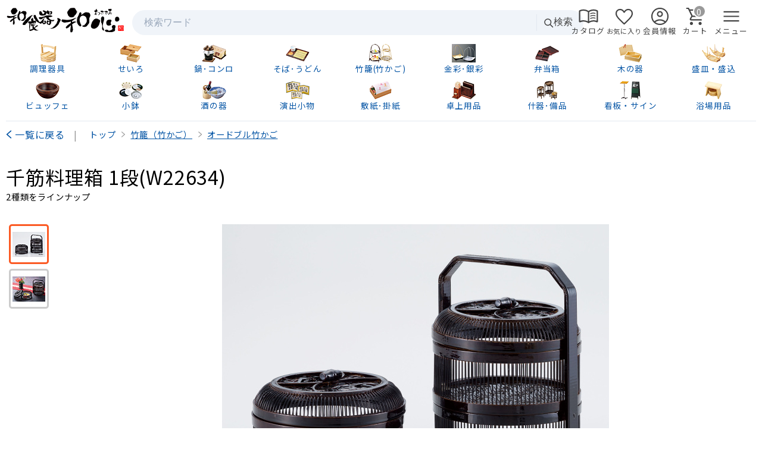

--- FILE ---
content_type: text/html; charset=UTF-8
request_url: https://www.wagocoro.com/item?ItemCode=10160006343
body_size: 15544
content:


<!DOCTYPE html>
<html lang="ja">

<head>
  <meta charset="utf-8" />
  <meta name="viewport" content="width=device-width,initial-scale=1,maximum-scale=5" />
  <title>和食器の和心: 千筋料理箱 1段(W22634) - オードブル竹かご</title>
  <meta name="description" content="" />
      <script>(function(w,d,s,l,i){w[l]=w[l]||[];w[l].push({'gtm.start':new Date().getTime(),event:'gtm.js'});var f=d.getElementsByTagName(s)[0],j=d.createElement(s),dl=l!='dataLayer'?'&l='+l:'';j.async=true;j.src='https://www.googletagmanager.com/gtm.js?id='+i+dl;f.parentNode.insertBefore(j,f);})(window,document,'script','dataLayer','GTM-MXR7DJT5');</script>

    
<link rel="preconnect" href="https://fonts.googleapis.com">
<link rel="preconnect" href="https://fonts.gstatic.com" crossorigin>
<link rel="preconnect" href="https://cdn.signmall.jp/">

<link rel="preload" as="style"
  href="https://fonts.googleapis.com/css2?family=Noto+Sans+JP:wght@400&display=swap"
  onload="this.onload=null;this.rel='stylesheet'">
<noscript>
  <link rel="stylesheet"
    href="https://fonts.googleapis.com/css2?family=Noto+Sans+JP:wght@400&display=swap">
</noscript>

<link rel="stylesheet" href="https://cdn.signmall.jp/assets/css/common-bundle.min.css?v=20260121">
<link rel="stylesheet" href="/assets/css/icon/icon.min.css?v=20260121">
<script defer src="https://cdn.signmall.jp/assets/js/vendor/jquery/jquery-3.7.1.min.js?v=20260121"></script>

<link rel="stylesheet" href="https://cdn.signmall.jp/assets/js/vendor/Remodal/dist/remodal-marge.min.css?v=20260121">
<script defer src="https://cdn.signmall.jp/assets/js/vendor/Remodal/dist/remodal.js?v=20260121"></script>

<script defer src="https://cdn.signmall.jp/assets/js/common.js?v=20260121"></script>
    <link rel="stylesheet" href="/assets/css/common.min.css?v=20260121">
      <link rel="stylesheet" href="/assets/css/item.min.css?v=20260121">
    <link rel="stylesheet" href="https://cdn.signmall.jp/assets/css/widget/quantity-widget.min.css?v=20260121">

      <script defer src="https://cdn.signmall.jp/assets/js/item/item.min.js?v=20260121"></script>
    <script defer src="https://cdn.signmall.jp/assets/js/widget/quantity-widget.min.js?v=20260121"></script>
    <script defer src="https://cdn.signmall.jp/assets/js/widget/modal-ajax-loader.min.js?v=20260121"></script>
    <link rel="stylesheet" href="https://cdn.signmall.jp/assets/js/vendor/luminous/luminous-basic.min.css?v=20260121" />
  <script defer src="https://cdn.signmall.jp/assets/js/vendor/luminous/Luminous.min.js?v=20260121"></script>
    
<link rel="stylesheet" href="https://cdn.signmall.jp/assets/css/widget/splide-items.min.css?v=20260121">
<script defer src="https://cdn.signmall.jp/assets/js/vendor/splide/dist/js/splide.min.js?v=20260121"></script>
<script defer src="https://cdn.signmall.jp/assets/js/widget/splide-items.min.js?v=20260121"></script>
  <style>
  </style>


<body>
  <!--共通ヘッダー読み込み-->
  

<header id="Head" class="M10B">

  <div class="headlineWrapper">
    <div class="headline">
      <!-- 左：ロゴ -->
      <div class="headline_left">
        <h1>
          <a href="/">
            <img src="/assets/images/responsive/header/logo-wagocoro.svg"
              alt="和食器の和心" width="200" height="45" class="logoImg">
          </a>
        </h1>
      </div>

      <!-- 中央：検索フォーム -->
      <div class="headline_center">
        <!--検索-->
        <div class="SP-Hidden ">
          <form class="SearchBar " action="/search" method="get" role="search">
            <div class="SearchBar__inner">
              <label for="q" class="SearchBar__label">検索</label>
              <input id="q" name="search" type="search" class="SearchBar__input" value=""
                placeholder="検索ワード" autocomplete="off" />
              <span class="SearchBar__divider" aria-hidden="true"></span>
              <button class="SearchBar__submit FCGray4" type="submit">
                <!-- 虫眼鏡アイコン -->
                <svg width="18" height="18" viewBox="0 0 24 24" fill="none" aria-hidden="true">
                  <circle cx="11" cy="11" r="7" stroke="currentColor" stroke-width="2" />
                  <line x1="16.65" y1="16.65" x2="22" y2="22"
                    stroke="currentColor" stroke-width="2" stroke-linecap="round" />
                </svg>検索
              </button>
            </div>
          </form>
        </div>
      </div>

      <!-- 右：アイコンリスト -->
      <div class="headline_right">
        <ul class="iconList">
          <li>
            <a href="/catalog/">
              <span class="ico ico_menu_book F35 " aria-hidden="true"></span>
              <span class="FS80">カタログ</span>
            </a>
          </li>
          <li>
            <a href="/favorite/">
              <span class="ico ico_favorite  F35 " aria-hidden="true"></span>
              <span class="FS70">お気に入り</span>
            </a>
          </li>
          <li>
            <a href="/cmn/mypage/">
              <span class="ico ico_account_circle F35 " aria-hidden="true"></span>
              <span class="FS80">会員情報</span>
            </a>
          </li>
          <li>
            <a href="/cart/" class="Blk CartLink">
              <span class="CartIconWrap">
                <span class="ico ico_shopping_cart F35 " aria-hidden="true"></span>
                <em class="CartBadge is-zero"
                  data-count="0"
                  aria-label="カート内 0 点">
                  0                </em>
              </span>
              <span class="FS80">カート</span>
            </a>
          </li>
          <li>
            <a href="javascript:void(0);" class="cursor-pointer" data-remodal-target="modal_GMM">
              <span class="ico ico_menu F35 " aria-hidden="true"></span>
              <span class="FS80"> メニュー</span>
            </a>
          </li>
        </ul>
      </div>
    </div>
  </div>
  <div class="PT-Hidden DefaultToggle CLR StatGray3 M10T">
    <a href="javascript:void(0)" class="Blk ToggleBottomIconBlueSmall StatLG Cnt P10 ">
      <span class="ico ico_menu F25 M5R" aria-hidden="true"></span>カテゴリ一覧を見る
    </a>
  </div>
  <div class="SP-ToggleHidden">
    <div class="PT-Hidden">
      <div class=" P10 ">
        <!--検索-->
        <form class="SearchBar " action="/search" method="get" role="search">
          <div class="SearchBar__inner">
            <label for="q" class="SearchBar__label">検索</label>
            <input id="q" name="search" type="search" class="SearchBar__input"
              placeholder="検索ワード" autocomplete="off" />

            <span class="SearchBar__divider" aria-hidden="true"></span>

            <button class="SearchBar__submit FCGray4" type="submit">
              <!-- 虫眼鏡アイコン -->
              <svg width="18" height="18" viewBox="0 0 24 24" fill="none" aria-hidden="true">
                <circle cx="11" cy="11" r="7" stroke="currentColor" stroke-width="2" />
                <line x1="16.65" y1="16.65" x2="22" y2="22"
                  stroke="currentColor" stroke-width="2" stroke-linecap="round" />
              </svg>検索
            </button>
          </div>
        </form>
      </div>
      <a href="/catalog/" class="Blk M10T">
        <span class="Blk NextIconBlueSmall Ellipsis Cnt">
          <span class="ico ico_menu_book F25 M5R" aria-hidden="true"></span>カタログを見ながら注文する
        </span>
      </a>
    </div>


    <div class="Wrapper1400 P">
      <ul class="HeadCateParent CLR P10T P10B BLS1BG2 SP-M20T">
        <li>
          <a href="/category?categoryID=890">
            <img src="/assets/images/pc/vol15_cate_icon/890.png" alt="調理器具" width="40" height="31" />
            <span class="Blk FS85">調理器具</span></a>
        </li>
        <li>
          <a href="/category?categoryID=1092">
            <img src="/assets/images/pc/vol15_cate_icon/1092.png" alt="せいろ" width="40" height="31" />
            <span class="Blk FS85">せいろ</span></a>
        </li>
        <li>
          <a href="/category?categoryID=896">
            <img src="/assets/images/pc/vol15_cate_icon/896.png" alt="鍋･コンロ" width="40" height="31" />
            <span class="Blk FS85">鍋･コンロ</span></a>
        </li>
        <li>
          <a href="/category?categoryID=1110">
            <img src="/assets/images/pc/vol15_cate_icon/1110.png" alt="そば･うどん用調理器具・器" width="40" height="31" />
            <span class="Blk FS85">そば･うどん</span></a>
        </li>
        <li>
          <a href="/category?categoryID=894">
            <img src="/assets/images/pc/vol15_cate_icon/894.png" alt="竹籠(竹かご)" width="40" height="31" />
            <span class="Blk FS85">竹籠(竹かご)</span></a>
        </li>
        <li>
          <a href="/category?categoryID=93884">
            <img src="/assets/images/pc/vol15_cate_icon/93884.png" alt="金彩皿･銀彩皿" width="40" height="31" />
            <span class="Blk FS85">金彩･銀彩</span></a>
        </li>
        <li>
          <a href="/category?categoryID=93877">
            <img src="/assets/images/pc/vol15_cate_icon/93877.png" alt="業務用弁当箱" width="40" height="31" />
            <span class="Blk FS85">弁当箱</span></a>
        </li>
        <li>
          <a href="/category?categoryID=892">
            <img src="/assets/images/pc/vol15_cate_icon/892.png" alt="木の器" width="40" height="31" />
            <span class="Blk FS85">木の器</span></a>
        </li>
        <li>
          <a href="/category?categoryID=893">
            <img src="/assets/images/pc/vol15_cate_icon/893.png" alt="盛皿・盛り込み" width="40" height="31" />
            <span class="Blk FS85">盛皿・盛込</span></a>
        </li>
        <li>
          <a href="/category?categoryID=93878">
            <img src="/assets/images/pc/vol15_cate_icon/93878.png" alt="ビュッフェ" width="40" height="31" />
            <span class="Blk FS85">ビュッフェ</span></a>
        </li>
        <li class="G10 GL Cnt CLR">
          <a href="/category?categoryID=895">
            <img src="/assets/images/pc/vol15_cate_icon/895.png" alt="小鉢" width="40" height="31" />
            <span class="Blk FS85">小鉢</span></a>
        </li>
        <li>
          <a href="/category?categoryID=93889">
            <img src="/assets/images/pc/vol15_cate_icon/93889.png" alt="酒の器" width="40" height="31" />
            <span class="Blk FS85">酒の器</span></a>
        </li>
        <li>
          <a href="/category?categoryID=898">
            <img src="/assets/images/pc/vol15_cate_icon/898.png" alt="演出小物" width="40" height="31" />
            <span class="Blk FS85">演出小物</span></a>
        </li>
        <li>
          <a href="/category?categoryID=897">
            <img src="/assets/images/pc/vol15_cate_icon/897.png" alt="敷紙･掛紙" width="40" height="31" />
            <span class="Blk FS85">敷紙･掛紙</span></a>
        </li>
        <li>
          <a href="/category?categoryID=891">
            <img src="/assets/images/pc/vol15_cate_icon/891.png" alt="卓上用品" width="40" height="31" />
            <span class="Blk FS85">卓上用品</span></a>
        </li>
        <li>
          <a href="/category?categoryID=899">
            <img src="/assets/images/pc/vol15_cate_icon/899.png" alt="店舗什器･店舗備品" width="40" height="31" />
            <span class="Blk FS85">什器･備品</span></a>
        </li>
        <li>
          <a href="/category?categoryID=1258">
            <img src="/assets/images/pc/vol15_cate_icon/1258.png" alt="看板・サイン" width="40" height="31" />
            <span class="Blk FS85">看板・サイン</span></a>
        </li>
        <li>
          <a href="/category?categoryID=1876">
            <img src="/assets/images/pc/vol15_cate_icon/1876.png" alt="浴場用品" width="40" height="31" />
            <span class="Blk FS85 ">浴場用品</span></a>
        </li>
      </ul>
    </div>
  </div>
</header>


    <div class="Wrapper1400">
    <div class="G100 DispTbl M10T">
      <div class="PT-DispTblCell VATop W150">
        <a href="/category?categoryID=894" class="PrevIconBlue">一覧に戻る</a><span class="FCGray9 P15L SP-HiddenInline">|</span>
      </div>
      <div class="G100 PT-DispTblCell VATop PT-P5T SP-P15T">
        <!-- パンくずリスト -->
        <div class="BreadListSlider">
      <ol class="FSS90" itemscope="itemscope" itemtype="https://schema.org/BreadcrumbList">
                  <li itemprop="itemListElement" itemscope="itemscope" itemtype="https://schema.org/ListItem">
            <a href="/" itemprop="item"><span itemprop="name">トップ</span></a>
            <meta itemprop="position" content="1" />
          </li>
        
                                          <li itemprop="itemListElement" itemscope="itemscope" itemtype="https://schema.org/ListItem">
              <a href="/category?categoryID=894" class="FDUL" itemprop="item">
                <span itemprop="name">竹籠（竹かご）</span>
              </a>
              <meta itemprop="position" content="2" />
            </li>
                                  <li itemprop="itemListElement" itemscope="itemscope" itemtype="https://schema.org/ListItem">
              <a href="/category?categoryID=1115" class="FDUL" itemprop="item">
                <span itemprop="name">オードブル竹かご</span>
              </a>
              <meta itemprop="position" content="3" />
            </li>
                        </ol>
    </div>      </div>
    </div>
  </div>

  <main role="main">
    <div class="Wrapper1400 P">
      <h1 class="FDNml PT-FS200 SP-FS140 LH120 PT-M25T SP-M15T">
        千筋料理箱 1段(W22634)      </h1>

              <p class="FS90 M3T">
          2種類をラインナップ
        </p>
          </div>



    <section class="Wrapper1400">

      <div class="ProductGallery">
        <div class="ProductGallery__main">
          <a id="MainPhotoLink" class="MainPhotoLink" href="https://cdn.signmall.jp/item/1000/WGC17-W22634.jpg" aria-label="画像を拡大表示">
            <img
              id="MainPhoto"
              class="Resp MainPhoto"
              src="https://cdn.signmall.jp/item/650/WGC17-W22634.jpg"
              alt=""
              onerror="this.onerror=null;this.src='https://cdn.signmall.jp/item/650/999999.jpg';document.getElementById('MainPhotoLink').setAttribute('href','https://cdn.signmall.jp/item/1000/999999.jpg');">
          </a>
          <p id="PhotoMemo" class="M10T StatP FCRed P10 Hidden">
                      </p>
        </div>

        <div class="ProductGallery__thumbs">
          <ul id="Thumbnail" class="Thumbnail">
                          <li class="M3B">
                <button
                  type="button"
                  class="ThumbBtn is-active"
                  data-index="0"
                  data-main="https://cdn.signmall.jp/item/650/WGC17-W22634.jpg"
                  data-zoom="https://cdn.signmall.jp/item/1000/WGC17-W22634.jpg"
                  data-memo=""
                  data-alt=""
                  aria-current="true"
                  aria-label="">
                  <img
                    src="https://cdn.signmall.jp/item/55/WGC17-W22634.jpg"
                    width="55" height="55"
                    alt=""
                    onerror="this.onerror=null;this.src='https://cdn.signmall.jp/item/55/999999.jpg';">
                </button>
              </li>
                          <li class="M3B">
                <button
                  type="button"
                  class="ThumbBtn"
                  data-index="1"
                  data-main="https://cdn.signmall.jp/item/650/WGC17-22634_22635i.jpg"
                  data-zoom="https://cdn.signmall.jp/item/1000/WGC17-22634_22635i.jpg"
                  data-memo="使用イメージ"
                  data-alt="使用イメージ"
                  aria-current="false"
                  aria-label="使用イメージ">
                  <img
                    src="https://cdn.signmall.jp/item/55/WGC17-22634_22635i.jpg"
                    width="55" height="55"
                    alt="使用イメージ"
                    onerror="this.onerror=null;this.src='https://cdn.signmall.jp/item/55/999999.jpg';">
                </button>
              </li>
                      </ul>
        </div>
      </div>
    </section>



              <div class="Wrapper1400 P P60T">
        <h2 class="SecSub2Tit">商品ラインナップのご紹介</h2>
      </div>
      <div class="Wrapper1400 P15T">

        <div class="G100 DispTbl SP-BLS1TG">
  <div class="DispTblRow">
    <div class="PT-G70 PT-DispTblCell SP-HiddenTblCell VAMid PT-BLS1BG">
      <div class="G100 DispTbl">
        <!--品番・写真-->
        <div class="PT-G15 SP-G25 DispTblCell VAMid Cnt">
          品番        </div>
        <div class="PT-G85 SP-G75 DispTblCell VAMid">
          <div class="G100 DispTbl">
            <!--商品名-->
            <div class="PT-G65 PT-DispTblCell VAMid Cnt">
              商品名
            </div>
            <!--出荷日-->
            <div class="PT-G35 PT-DispTblCell VAMid Cnt">
              出荷日
            </div>
          </div>
        </div>
      </div>
    </div>
    <div class="PT-G30 PT-DispTblCell SP-HiddenTblCell VAMid BLS1BG">
      <div class="G100 DispTbl">
        <!--金額-->
        <div class="G50 DispTblCell VAMid Cnt">
          金額
        </div>
        <!--カート-->
        <div class="G50 DispTblCell VAMid Cnt">
          カート
        </div>
      </div>
    </div>
  </div>
      <!--アイテムループ-->
    <div class="DispTblRow ">
      <div class="PT-G70 PT-DispTblCell VAMid PT-BLS1BG">
        <div class="G100 DispTbl">
          <!--品番・写真-->
          <div class="PT-G15 SP-G25 DispTblCell VAMid Cnt StatLG">
            <p class="FDB FCBlue">1段</p>          </div>
          <div class="PT-G85 SP-G75 DispTblCell VAMid P10">
            <div class="G100 DispTbl">
              <!--商品名-->
              <div class="PT-G65 PT-DispTblCell VAMid ">
                <div class="G100 DispTbl">
                  <!--品番-->
                  <div class="G50 DispTblCell VAMid">
                    <p class="FDB FCDarkBlue FDArial">
                                            <span class="FS120">19-093-01</span>
                    </p>
                  </div>
                  <!--SKU-->
                  <div class="G50 DispTblCell VATop Rgt">
                    <p class="FCGray9 FDArial FS90">
                      <span>10160006343</span>
                    </p>
                  </div>
                </div>
                <!--商品名-->
                                  <h3 class="FDNml LH140 M5T FS100"><a href="/item?ItemCode=10160006343" class="FDUL">千筋料理箱 1段(W22634)</a></h3>
                                                                  <div class="StatC3 P5 M5T FS90">
                                        <p>約φ14×H9.2cm</p>                  </div>
                                
                                <!-- お気に入り追加 -->
                <button type="button" class="favorite whiteBtn FS70 M5T" data-sku="10160006343"
                  aria-label="お気に入りに追加"
                  data-end_point="/modal-content/fax-order-form.html"><span class="ico ico_favorite F25 M5R" aria-hidden="true"></span>お気に入り登録
                </button>
              </div>
              <!--出荷日-->
              <div class="PT-G35 PT-DispTblCell VAMid SP-P5T">
                                <div class="FCDarkGreen PT-Cnt SP-Lft FS100">
                  1月27日                  <br class="SP-HiddenInline" />～28日                  <span class="FDNml">出荷</span>
                  <p class="FS75 PT-Cnt SP-Lft">(土日祝を除く)</p>
                </div>

                
              </div>
            </div>
          </div>
        </div>
      </div>
      <div class="PT-G30 PT-DispTblCell VAMid BLS1BG P10 P20B">
        <div class="G100 DispTbl">
          <!--金額-->
          <div class="G60 DispTblCell VAMid ">
            <!-- 価格情報の表示 -->
            <p class="FS90 Rgt">
              <span class="FS110 FDArial FDLT FCGray2">13,640</span>
              円<span class="FS70">(上代税込)</span>            </p>
            <p class="Rgt"><span class="PT-FS160 SP-FS140 FDArial">7,440</span>円<span class="FS75">(税抜)</span></p>
            <p class="Rgt"><span class=" FDArial">8,184</span>円<span class="FS70">(税込)</span></p>

            
            
                        <!-- ここまで：価格情報の表示 -->
          </div>
          <!--カート-->
          <div class="G40 DispTblCell VAMid SP-P30L PT-P10L Cnt">
            <!--カゴ周り-->
                          <form method="post" action="/cart/_ajax_addlogic.html" name="AddCartForm">
                <input type="hidden" name="add_cart" value="Y" />
                <input type="hidden" name='sku' value="10160006343" />
                <input type="hidden" name="itemName" value="千筋料理箱 1段(W22634)" />
                <!--数量表示-->
                <div class="quantity-widget FS90"
                  data-min-quantity="0"
                  data-max-quantity="0"
                  data-lot-unit="0">
                  <!--
                  <label for="qty-10160006343" class="FS110">数量</label>
                  -->
                  <select id="qty-10160006343" class="quantity-select W80"></select>
                  <input type="number" class="quantity-number">
                  <input type="hidden" class="final-quantity-input" name="itemNum">
                  <div class="quantity-error flexCol " aria-live="polite"></div>
                </div>
                                                                <!--かごに入れる-->
                <div class="Rgt">
                                    <!--かごに入れるinput-->
                  <input type="submit" name="OneItem" value="カゴへ" class="CartBtn blueBtn R3 FS100 PT-G85 SP-G100  "
                    data-goods_id="19-093-01"
                    data-copy=""
                    data-bulletpoint="約φ14×H9.2cm"
                    data-pict1_memo=""
                    data-variKey="規格"
                    data-variVal="1段" />
                </div>
              </form>
                      </div>
        </div>
      </div>
    </div>
      <!--アイテムループ-->
    <div class="DispTblRow ">
      <div class="PT-G70 PT-DispTblCell VAMid PT-BLS1BG">
        <div class="G100 DispTbl">
          <!--品番・写真-->
          <div class="PT-G15 SP-G25 DispTblCell VAMid Cnt StatLG">
            <p class="FDB FCBlue">2段(手付)</p>          </div>
          <div class="PT-G85 SP-G75 DispTblCell VAMid P10">
            <div class="G100 DispTbl">
              <!--商品名-->
              <div class="PT-G65 PT-DispTblCell VAMid ">
                <div class="G100 DispTbl">
                  <!--品番-->
                  <div class="G50 DispTblCell VAMid">
                    <p class="FDB FCDarkBlue FDArial">
                                            <span class="FS120">19-093-02</span>
                    </p>
                  </div>
                  <!--SKU-->
                  <div class="G50 DispTblCell VATop Rgt">
                    <p class="FCGray9 FDArial FS90">
                      <span>10160006344</span>
                    </p>
                  </div>
                </div>
                <!--商品名-->
                                  <h3 class="FDNml LH140 M5T FS100"><a href="/item?ItemCode=10160006344" class="FDUL">千筋料理箱 2段(手付)(W22635)</a></h3>
                                                                  <div class="StatC3 P5 M5T FS90">
                                        <p>約15×14×H19cm</p>                  </div>
                                
                                <!-- お気に入り追加 -->
                <button type="button" class="favorite whiteBtn FS70 M5T" data-sku="10160006344"
                  aria-label="お気に入りに追加"
                  data-end_point="/modal-content/fax-order-form.html"><span class="ico ico_favorite F25 M5R" aria-hidden="true"></span>お気に入り登録
                </button>
              </div>
              <!--出荷日-->
              <div class="PT-G35 PT-DispTblCell VAMid SP-P5T">
                                <div class="FCDarkGreen PT-Cnt SP-Lft FS100">
                  1月27日                  <br class="SP-HiddenInline" />～28日                  <span class="FDNml">出荷</span>
                  <p class="FS75 PT-Cnt SP-Lft">(土日祝を除く)</p>
                </div>

                
              </div>
            </div>
          </div>
        </div>
      </div>
      <div class="PT-G30 PT-DispTblCell VAMid BLS1BG P10 P20B">
        <div class="G100 DispTbl">
          <!--金額-->
          <div class="G60 DispTblCell VAMid ">
            <!-- 価格情報の表示 -->
            <p class="FS90 Rgt">
              <span class="FS110 FDArial FDLT FCGray2">20,240</span>
              円<span class="FS70">(上代税込)</span>            </p>
            <p class="Rgt"><span class="PT-FS160 SP-FS140 FDArial">11,000</span>円<span class="FS75">(税抜)</span></p>
            <p class="Rgt"><span class=" FDArial">12,100</span>円<span class="FS70">(税込)</span></p>

            
            
                        <!-- ここまで：価格情報の表示 -->
          </div>
          <!--カート-->
          <div class="G40 DispTblCell VAMid SP-P30L PT-P10L Cnt">
            <!--カゴ周り-->
                          <form method="post" action="/cart/_ajax_addlogic.html" name="AddCartForm">
                <input type="hidden" name="add_cart" value="Y" />
                <input type="hidden" name='sku' value="10160006344" />
                <input type="hidden" name="itemName" value="千筋料理箱 2段(手付)(W22635)" />
                <!--数量表示-->
                <div class="quantity-widget FS90"
                  data-min-quantity="0"
                  data-max-quantity="0"
                  data-lot-unit="0">
                  <!--
                  <label for="qty-10160006344" class="FS110">数量</label>
                  -->
                  <select id="qty-10160006344" class="quantity-select W80"></select>
                  <input type="number" class="quantity-number">
                  <input type="hidden" class="final-quantity-input" name="itemNum">
                  <div class="quantity-error flexCol " aria-live="polite"></div>
                </div>
                                                                <!--かごに入れる-->
                <div class="Rgt">
                                    <!--かごに入れるinput-->
                  <input type="submit" name="OneItem" value="カゴへ" class="CartBtn blueBtn R3 FS100 PT-G85 SP-G100  "
                    data-goods_id="19-093-02"
                    data-copy=""
                    data-bulletpoint="約15×14×H19cm"
                    data-pict1_memo=""
                    data-variKey="規格"
                    data-variVal="2段(手付)" />
                </div>
              </form>
                      </div>
        </div>
      </div>
    </div>
  </div>
      </div>
    

        

        
    <div class="Wrapper1400 P M10T">
      <ul class="LI-Inline PT-Rgt SP-Cnt">
        <li>
          <a href="javascript:void(0)" class="ModalAjaxLoader_trigger"
            data-end_point="/modal-content/fax-order-form.html"><span class="ico ico_print F25 M5R" aria-hidden="true"></span>FAX注文
          </a>
        </li>
        <li class="FCGray4 M10R P10R">｜</li>
        <li>
          <a href="javascript:void(0)" class="ModalAjaxLoader_trigger"
            data-sku="10160006343"
            data-end_point="/modal-content/mail-order-form.html"><span class="ico ico_mail F25 M5R" aria-hidden="true"></span>メール注文
          </a>
        </li>
      </ul>
    </div>


    




          <section class="P60T">
        <div class="Wrapper1400 P">
          <h3 class="SecSub2Tit">
            <span class="ico ico_menu_book F25 M5R" aria-hidden="true"></span>
            カタログ掲載情報
          </h3>

          <div class="Cnt M10T CLR">
            <a href="/catalog/page.html?catalog_id=YOUBI19&page_id=93">
              <img src="https://cdn.signmall.jp/products/catalog/yamaco/youbi-vol19/jpg450/yobi_catalog_vol19_p093.jpg" width="450" height="638" class="Resp" alt="和食器カタログ" loading="lazy" />
            </a>
          </div>

          <div class="StatW3 R3 P15 M10T">
            <p class="Cnt PT-FS140 SP-FS120">
              <a href="https://cdn.signmall.jp/products/catalog/yamaco/youbi-vol19/pdf/yobi_catalog_vol19_p093.pdf" onclick="target_popup(this)">
                <img src="https://cdn.signmall.jp/assets/images/icon/pdf.svg?v=20260121" alt="PDF" width="60" height="80" class=" VAMid M10R" />別画面で開く(PDF)
              </a>
            </p>
            <p class="M10T">
              千筋料理箱 1段(W22634)は、用美カタログ Vol.18 P.<span>93</span>に掲載されています
            </p>
            <p class="M5T">※カタログ掲載価格はメーカー希望価格です。実際の販売価格は上部の商品情報をご覧ください。</p>
          </div>

          <div class="M15T Cnt">
            <a href="/catalog/page.html?catalog_id=YOUBI19&page_id=93" class="FSS120 activeBtn R3 SP-Blk NextIconBlue">
              とっても簡単！<span class="SP-Blk">カタログを見ながら注文する</span>
            </a>
          </div>
        </div>
      </section>
    



          <section class="P60T" id="Index-Review">
        <div class="Wrapper1400 P">
          <h2 class="SecSub2Tit"><span class="ico ico_rate_review F25 M5R" aria-hidden="true"></span>
            商品レビュー</h2>
          <p class="FSS100 M5T P15B">実際に、千筋料理箱 1段(W22634)をご購入いただいたお客様からいただいた評価・レビューと口コミの一部をご紹介。</p>
        </div>
        


<div class="flexRow SP-flexCol">
  <div class="flexCol G40 SP-G100 P20">

    <!--総合評価-->
    <div class="flexRow flexWrap">
      <div class="flexCell PT-G35 SP-G25 flexAlignMid flexEnd FS120 P10R">
        <span class="FDB FDArial FS220">5</span>
      </div>
      <div class="flexCell PT-G65 SP-G75 flexAlignMid">
        <img src="https://cdn.signmall.jp/assets/images/icon/star5.svg?v=20260121" width="200" height="40" class=" VATop" alt="5点" loading="lazy" />
      </div>

      <!--使いやすさ-->
      <div class="flexCell PT-G35 SP-G25 flexAlignMid flexEnd FS140 FDB FDArial P10R">
        4.6      </div>
      <div class="flexCell PT-G65 SP-G75 flexAlignMid">
        <img src="https://cdn.signmall.jp/assets/images/icon/star4.5.svg?v=20260121" width="100" height="20" class=" VATop" alt="5点" loading="lazy" />
        <span class="M5L">使いやすさ</span>
      </div>

      <!--納期-->
      <div class="flexCell PT-G35 SP-G25 flexAlignMid flexEnd FS140 FDB FDArial P10R">
        5      </div>
      <div class="flexCell PT-G65 SP-G75 flexAlignMid">
        <img src="https://cdn.signmall.jp/assets/images/icon/star5.svg?v=20260121" width="100" height="20" class=" VATop" alt="5点" loading="lazy" />
        <span class="M5L">納期</span>
      </div>

      <!--品質-->
      <div class="flexCell PT-G35 SP-G25 flexAlignMid flexEnd FS140 FDB FDArial P10R">
        4.6      </div>
      <div class="flexCell PT-G65 SP-G75 flexAlignMid">
        <img src="https://cdn.signmall.jp/assets/images/icon/star4.5.svg?v=20260121" width="100" height="20" class=" VATop" alt="5点" loading="lazy" />
        <span class="M5L">品質</span>
      </div>

      <!--満足度-->
      <div class="flexCell PT-G35 SP-G25 flexAlignMid flexEnd FS140 FDB FDArial P10R">
        5      </div>
      <div class="flexCell PT-G65 SP-G75 flexAlignMid P5">
        <img src="https://cdn.signmall.jp/assets/images/icon/star5.svg?v=20260121" width="100" height="20" class=" VATop" alt="5点" loading="lazy" />
        <span class="M5L">満足度</span>
      </div>
    </div>

      </div>
  <div class="flexCol G60 SP-G100 P20">
    <p class="FS120 FCDarkBlue SP-Cnt"><span class="FDArial FS140">5</span>件の評価</p>
    <!-- 評価分布 -->
    <ul class="RatingDist PT-M0 SP-M0auto FDArial FS120" aria-label="レビュー評価の分布">
              <li class="row" style="--p:100%;">
          <span class="stars"><span class="num">5</span><span class="icon">★</span></span>
          <span class="bar" aria-hidden="true"></span>
          <span class="count">5</span>
        </li>
              <li class="row" style="--p:0%;">
          <span class="stars"><span class="num">4</span><span class="icon">★</span></span>
          <span class="bar" aria-hidden="true"></span>
          <span class="count">0</span>
        </li>
              <li class="row" style="--p:0%;">
          <span class="stars"><span class="num">3</span><span class="icon">★</span></span>
          <span class="bar" aria-hidden="true"></span>
          <span class="count">0</span>
        </li>
              <li class="row" style="--p:0%;">
          <span class="stars"><span class="num">2</span><span class="icon">★</span></span>
          <span class="bar" aria-hidden="true"></span>
          <span class="count">0</span>
        </li>
              <li class="row" style="--p:0%;">
          <span class="stars"><span class="num">1</span><span class="icon">★</span></span>
          <span class="bar" aria-hidden="true"></span>
          <span class="count">0</span>
        </li>
          </ul>
  </div>
</div>

  <div class="Wrapper1400 P M30T">
    <ul id="ReviewList" role="list" aria-live="off" aria-busy="false">
      <li class="BLS1TG2 P10 P15T M15T">

  <div class="flexRow flexWrap SP-flexCol">
    <div class="flexCol G40 SP-G100 SP-flexFull">
      <p>2022年4月13日ご注文の</p>
      <p class="Blk FCDarkGreen"><span>東京都</span>のお客様</p>
    </div>
    <div class="flexCol G30 SP-G100 SP-flexFull flexAlignTop SP-flexAlignMid">
      <p class="note">評価：5点</p>
      <img src="https://cdn.signmall.jp/assets/images/icon/star5.svg?v=20260121" width="150" height="30" decoding="async" loading="lazy" alt="5点" />
    </div>
          <div class="flexRow G30 SP-G100 SP-flexFull">
          <div class="flexCol W70">
                          <img src="https://cdn.signmall.jp/item/55/WGC17-W22634.jpg"
                width="55" height="55" class="Resp" loading="lazy"
                alt="千筋料理箱 1段(W22634)" />
                      </div>
          <div class="flexCol flexFill">
            <p class="FCDarkBlue note">ご購入バリエーション</p>
            <p class="FS100">規格:1段</p>
          </div>
      </div>
      </div>


  <p class="M5T FS110">他のどのお店よりお安く購入できて有り難かったです</p>
  
  </li><li class="BLS1TG2 P10 P15T M15T">

  <div class="flexRow flexWrap SP-flexCol">
    <div class="flexCol G40 SP-G100 SP-flexFull">
      <p>2020年4月25日ご注文の</p>
      <p class="Blk FCDarkGreen"><span>東京都</span>のお客様</p>
    </div>
    <div class="flexCol G30 SP-G100 SP-flexFull flexAlignTop SP-flexAlignMid">
      <p class="note">評価：5点</p>
      <img src="https://cdn.signmall.jp/assets/images/icon/star5.svg?v=20260121" width="150" height="30" decoding="async" loading="lazy" alt="5点" />
    </div>
          <div class="flexRow G30 SP-G100 SP-flexFull">
          <div class="flexCol W70">
                          <img src="https://cdn.signmall.jp/item/55/WGC17-W22634.jpg"
                width="55" height="55" class="Resp" loading="lazy"
                alt="千筋料理箱 2段(手付)(W22635)" />
                      </div>
          <div class="flexCol flexFill">
            <p class="FCDarkBlue note">ご購入バリエーション</p>
            <p class="FS100">規格:2段(手付)</p>
          </div>
      </div>
      </div>


  <p class="M5T FS110">納期も早く、発送日、送付状番号のお知らせなどメール対応も細やかでとても安心して購入出来ました。お手入れ方法などメールで送ってくださったり、アフターケアがありがたいです。　メールに記載されてた通り、開封時は臭いが気になりますが、しばらく部屋の片隅に置いてたら臭いも段々消えてきます。　大満足です。</p>
  
  </li><li class="BLS1TG2 P10 P15T M15T">

  <div class="flexRow flexWrap SP-flexCol">
    <div class="flexCol G40 SP-G100 SP-flexFull">
      <p>2019年6月16日ご注文の</p>
      <p class="Blk FCDarkGreen"><span>東京都</span>のお客様</p>
    </div>
    <div class="flexCol G30 SP-G100 SP-flexFull flexAlignTop SP-flexAlignMid">
      <p class="note">評価：5点</p>
      <img src="https://cdn.signmall.jp/assets/images/icon/star5.svg?v=20260121" width="150" height="30" decoding="async" loading="lazy" alt="5点" />
    </div>
          <div class="flexRow G30 SP-G100 SP-flexFull">
          <div class="flexCol W70">
                          <img src="https://cdn.signmall.jp/item/55/WGC17-W22634.jpg"
                width="55" height="55" class="Resp" loading="lazy"
                alt="千筋料理箱 2段(手付)(W22635)" />
                      </div>
          <div class="flexCol flexFill">
            <p class="FCDarkBlue note">ご購入バリエーション</p>
            <p class="FS100">規格:2段(手付)</p>
          </div>
      </div>
      </div>


  <p class="M5T FS110">シックな風合いが気に入りました。<br />
春から秋にかけてのおもてなしやテーブルコーディネートのポイントになると思います。<br />
他のサイトよりお安く購入出来、嬉しいです。</p>
  
  </li>    </ul>
    
    <div id="ReviewLoading" class="Cnt M10T" style="display:none;">読み込み中…</div>
    <p id="ReviewLoadError" class="StatErr FCPriceRed Cnt M10T" style="display:none;"></p>
    <div id="ReviewAnnounce" class="VisuallyHidden" aria-live="polite"></div>
  </div>
      </section>
    



    


          <section class="P60T" id="Index-Ship">
        <div class="Wrapper1400 P">
          <h2 class="SecSub2Tit"><span class="ico ico_local_shipping F25 M5R" aria-hidden="true"></span>
            送料のご案内</h2>
          <p class="FCDarkBlue PT-FS90 SP-FS75">配送料情報のご案内</p>
        </div>
        <div class="Wrapper1400 P30B">
  <div class="StatLG P10 M10T CLR">
    <div class="G100 DispTbl">
      <div class="PT-G40 PT-DispTblCell VATop ">
        <p>本商品群の送料ID</p>
        <p class="FS180 FDB M10T FCDarkBlue Cnt FDArial">106-SHIP-1</p>
        <p class="Cnt">（通常運送便）</p>
      </div>
      <div class="PT-G60 PT-DispTblCell VATop StatW3 SP-M10T">
        <div class="P15 note">
                                    <p class=" M5B">こちらの商品は数量に関わらず一律の送料がかかります。</p>
                          <p class=" M5B">こちらの商品は、(税抜商品合計)45,000円以上購入で送料無料となります。</p>
                              </div>
      </div>
    </div>
  </div>

  <p class="FCDarkBlue P5T WrapperP">
    都道府県別送料一覧表
    <span class="M5L">税抜価格<span class="note">（税込）</span></span>
  </p>
  
  <div class="ScrollExpandableTbl">
    <table class="note">
      <tbody>
                  <!-- 1段目：都道府県名（th） -->
          <tr>
                                                        <th scope="col" class="StatGray4 Cnt ">
                  北海道                </th>
                                                                      <th scope="col" class="StatGray4 Cnt ">
                  青森県                </th>
                                                                      <th scope="col" class="StatGray4 Cnt ">
                  岩手県                </th>
                                                                      <th scope="col" class="StatGray4 Cnt ">
                  宮城県                </th>
                                                                      <th scope="col" class="StatGray4 Cnt ">
                  秋田県                </th>
                                                                      <th scope="col" class="StatGray4 Cnt ">
                  山形県                </th>
                                                                      <th scope="col" class="StatGray4 Cnt ">
                  福島県                </th>
                                                                      <th scope="col" class="StatGray4 Cnt ">
                  茨城県                </th>
                                                                      <th scope="col" class="StatGray4 Cnt ">
                  栃木県                </th>
                                                                      <th scope="col" class="StatGray4 Cnt ">
                  群馬県                </th>
                                                                      <th scope="col" class="StatGray4 Cnt ">
                  埼玉県                </th>
                                                                      <th scope="col" class="StatGray4 Cnt ">
                  千葉県                </th>
                                                                      <th scope="col" class="StatGray4 Cnt ">
                  東京都                </th>
                                                                      <th scope="col" class="StatGray4 Cnt ">
                  神奈川県                </th>
                                                                      <th scope="col" class="StatGray4 Cnt ">
                  新潟県                </th>
                                                                      <th scope="col" class="StatGray4 Cnt ">
                  富山県                </th>
                                    </tr>
          <!-- 2段目：送料（td） -->
          <tr>
                                                        <td class="Cnt VAMid LH120 StatW3">
                  <span class="FS110 FDArial FCDarkBlue">1,800</span><span class="FCGray4 Blk FS75">(1,980)</span>                </td>
                                                                      <td class="Cnt VAMid LH120 StatW3">
                  <span class="FS110 FDArial FCDarkBlue">1,500</span><span class="FCGray4 Blk FS75">(1,650)</span>                </td>
                                                                      <td class="Cnt VAMid LH120 StatW3">
                  <span class="FS110 FDArial FCDarkBlue">1,500</span><span class="FCGray4 Blk FS75">(1,650)</span>                </td>
                                                                      <td class="Cnt VAMid LH120 StatW3">
                  <span class="FS110 FDArial FCDarkBlue">1,500</span><span class="FCGray4 Blk FS75">(1,650)</span>                </td>
                                                                      <td class="Cnt VAMid LH120 StatW3">
                  <span class="FS110 FDArial FCDarkBlue">1,500</span><span class="FCGray4 Blk FS75">(1,650)</span>                </td>
                                                                      <td class="Cnt VAMid LH120 StatW3">
                  <span class="FS110 FDArial FCDarkBlue">1,500</span><span class="FCGray4 Blk FS75">(1,650)</span>                </td>
                                                                      <td class="Cnt VAMid LH120 StatW3">
                  <span class="FS110 FDArial FCDarkBlue">1,500</span><span class="FCGray4 Blk FS75">(1,650)</span>                </td>
                                                                      <td class="Cnt VAMid LH120 StatW3">
                  <span class="FS110 FDArial FCDarkBlue">1,100</span><span class="FCGray4 Blk FS75">(1,210)</span>                </td>
                                                                      <td class="Cnt VAMid LH120 StatW3">
                  <span class="FS110 FDArial FCDarkBlue">1,100</span><span class="FCGray4 Blk FS75">(1,210)</span>                </td>
                                                                      <td class="Cnt VAMid LH120 StatW3">
                  <span class="FS110 FDArial FCDarkBlue">1,100</span><span class="FCGray4 Blk FS75">(1,210)</span>                </td>
                                                                      <td class="Cnt VAMid LH120 StatW3">
                  <span class="FS110 FDArial FCDarkBlue">1,100</span><span class="FCGray4 Blk FS75">(1,210)</span>                </td>
                                                                      <td class="Cnt VAMid LH120 StatW3">
                  <span class="FS110 FDArial FCDarkBlue">1,100</span><span class="FCGray4 Blk FS75">(1,210)</span>                </td>
                                                                      <td class="Cnt VAMid LH120 StatW3">
                  <span class="FS110 FDArial FCDarkBlue">1,100</span><span class="FCGray4 Blk FS75">(1,210)</span>                </td>
                                                                      <td class="Cnt VAMid LH120 StatW3">
                  <span class="FS110 FDArial FCDarkBlue">1,100</span><span class="FCGray4 Blk FS75">(1,210)</span>                </td>
                                                                      <td class="Cnt VAMid LH120 StatW3">
                  <span class="FS110 FDArial FCDarkBlue">1,000</span><span class="FCGray4 Blk FS75">(1,100)</span>                </td>
                                                                      <td class="Cnt VAMid LH120 StatW3">
                  <span class="FS110 FDArial FCDarkBlue">1,000</span><span class="FCGray4 Blk FS75">(1,100)</span>                </td>
                                    </tr>
                  <!-- 1段目：都道府県名（th） -->
          <tr>
                                                        <th scope="col" class="StatGray4 Cnt ">
                  石川県                </th>
                                                                      <th scope="col" class="StatGray4 Cnt ">
                  福井県                </th>
                                                                      <th scope="col" class="StatGray4 Cnt ">
                  山梨県                </th>
                                                                      <th scope="col" class="StatGray4 Cnt ">
                  長野県                </th>
                                                                      <th scope="col" class="StatGray4 Cnt ">
                  岐阜県                </th>
                                                                      <th scope="col" class="StatGray4 Cnt ">
                  静岡県                </th>
                                                                      <th scope="col" class="StatGray4 Cnt ">
                  愛知県                </th>
                                                                      <th scope="col" class="StatGray4 Cnt ">
                  三重県                </th>
                                                                      <th scope="col" class="StatGray4 Cnt ">
                  滋賀県                </th>
                                                                      <th scope="col" class="StatGray4 Cnt ">
                  京都府                </th>
                                                                      <th scope="col" class="StatGray4 Cnt ">
                  大阪府                </th>
                                                                      <th scope="col" class="StatGray4 Cnt ">
                  兵庫県                </th>
                                                                      <th scope="col" class="StatGray4 Cnt ">
                  奈良県                </th>
                                                                      <th scope="col" class="StatGray4 Cnt ">
                  和歌山県                </th>
                                                                      <th scope="col" class="StatGray4 Cnt ">
                  鳥取県                </th>
                                                                      <th scope="col" class="StatGray4 Cnt ">
                  島根県                </th>
                                    </tr>
          <!-- 2段目：送料（td） -->
          <tr>
                                                        <td class="Cnt VAMid LH120 StatW3">
                  <span class="FS110 FDArial FCDarkBlue">1,000</span><span class="FCGray4 Blk FS75">(1,100)</span>                </td>
                                                                      <td class="Cnt VAMid LH120 StatW3">
                  <span class="FS110 FDArial FCDarkBlue">1,000</span><span class="FCGray4 Blk FS75">(1,100)</span>                </td>
                                                                      <td class="Cnt VAMid LH120 StatW3">
                  <span class="FS110 FDArial FCDarkBlue">1,100</span><span class="FCGray4 Blk FS75">(1,210)</span>                </td>
                                                                      <td class="Cnt VAMid LH120 StatW3">
                  <span class="FS110 FDArial FCDarkBlue">1,000</span><span class="FCGray4 Blk FS75">(1,100)</span>                </td>
                                                                      <td class="Cnt VAMid LH120 StatW3">
                  <span class="FS110 FDArial FCDarkBlue">1,000</span><span class="FCGray4 Blk FS75">(1,100)</span>                </td>
                                                                      <td class="Cnt VAMid LH120 StatW3">
                  <span class="FS110 FDArial FCDarkBlue">1,000</span><span class="FCGray4 Blk FS75">(1,100)</span>                </td>
                                                                      <td class="Cnt VAMid LH120 StatW3">
                  <span class="FS110 FDArial FCDarkBlue">1,000</span><span class="FCGray4 Blk FS75">(1,100)</span>                </td>
                                                                      <td class="Cnt VAMid LH120 StatW3">
                  <span class="FS110 FDArial FCDarkBlue">1,000</span><span class="FCGray4 Blk FS75">(1,100)</span>                </td>
                                                                      <td class="Cnt VAMid LH120 StatW3">
                  <span class="FS110 FDArial FCDarkBlue">1,100</span><span class="FCGray4 Blk FS75">(1,210)</span>                </td>
                                                                      <td class="Cnt VAMid LH120 StatW3">
                  <span class="FS110 FDArial FCDarkBlue">1,100</span><span class="FCGray4 Blk FS75">(1,210)</span>                </td>
                                                                      <td class="Cnt VAMid LH120 StatW3">
                  <span class="FS110 FDArial FCDarkBlue">1,100</span><span class="FCGray4 Blk FS75">(1,210)</span>                </td>
                                                                      <td class="Cnt VAMid LH120 StatW3">
                  <span class="FS110 FDArial FCDarkBlue">1,100</span><span class="FCGray4 Blk FS75">(1,210)</span>                </td>
                                                                      <td class="Cnt VAMid LH120 StatW3">
                  <span class="FS110 FDArial FCDarkBlue">1,100</span><span class="FCGray4 Blk FS75">(1,210)</span>                </td>
                                                                      <td class="Cnt VAMid LH120 StatW3">
                  <span class="FS110 FDArial FCDarkBlue">1,100</span><span class="FCGray4 Blk FS75">(1,210)</span>                </td>
                                                                      <td class="Cnt VAMid LH120 StatW3">
                  <span class="FS110 FDArial FCDarkBlue">1,200</span><span class="FCGray4 Blk FS75">(1,320)</span>                </td>
                                                                      <td class="Cnt VAMid LH120 StatW3">
                  <span class="FS110 FDArial FCDarkBlue">1,200</span><span class="FCGray4 Blk FS75">(1,320)</span>                </td>
                                    </tr>
                  <!-- 1段目：都道府県名（th） -->
          <tr>
                                                        <th scope="col" class="StatGray4 Cnt ">
                  岡山県                </th>
                                                                      <th scope="col" class="StatGray4 Cnt ">
                  広島県                </th>
                                                                      <th scope="col" class="StatGray4 Cnt ">
                  山口県                </th>
                                                                      <th scope="col" class="StatGray4 Cnt ">
                  徳島県                </th>
                                                                      <th scope="col" class="StatGray4 Cnt ">
                  香川県                </th>
                                                                      <th scope="col" class="StatGray4 Cnt ">
                  愛媛県                </th>
                                                                      <th scope="col" class="StatGray4 Cnt ">
                  高知県                </th>
                                                                      <th scope="col" class="StatGray4 Cnt ">
                  福岡県                </th>
                                                                      <th scope="col" class="StatGray4 Cnt ">
                  佐賀県                </th>
                                                                      <th scope="col" class="StatGray4 Cnt ">
                  長崎県                </th>
                                                                      <th scope="col" class="StatGray4 Cnt ">
                  熊本県                </th>
                                                                      <th scope="col" class="StatGray4 Cnt ">
                  大分県                </th>
                                                                      <th scope="col" class="StatGray4 Cnt ">
                  宮崎県                </th>
                                                                      <th scope="col" class="StatGray4 Cnt ">
                  鹿児島県                </th>
                                                                      <th scope="col" class="StatGray4 Cnt ">
                  沖縄県                </th>
                                                                      <th scope="col" class="StatGray4 Cnt ">
                  離島扱い                </th>
                                    </tr>
          <!-- 2段目：送料（td） -->
          <tr>
                                                        <td class="Cnt VAMid LH120 StatW3">
                  <span class="FS110 FDArial FCDarkBlue">1,200</span><span class="FCGray4 Blk FS75">(1,320)</span>                </td>
                                                                      <td class="Cnt VAMid LH120 StatW3">
                  <span class="FS110 FDArial FCDarkBlue">1,200</span><span class="FCGray4 Blk FS75">(1,320)</span>                </td>
                                                                      <td class="Cnt VAMid LH120 StatW3">
                  <span class="FS110 FDArial FCDarkBlue">1,200</span><span class="FCGray4 Blk FS75">(1,320)</span>                </td>
                                                                      <td class="Cnt VAMid LH120 StatW3">
                  <span class="FS110 FDArial FCDarkBlue">1,300</span><span class="FCGray4 Blk FS75">(1,430)</span>                </td>
                                                                      <td class="Cnt VAMid LH120 StatW3">
                  <span class="FS110 FDArial FCDarkBlue">1,300</span><span class="FCGray4 Blk FS75">(1,430)</span>                </td>
                                                                      <td class="Cnt VAMid LH120 StatW3">
                  <span class="FS110 FDArial FCDarkBlue">1,300</span><span class="FCGray4 Blk FS75">(1,430)</span>                </td>
                                                                      <td class="Cnt VAMid LH120 StatW3">
                  <span class="FS110 FDArial FCDarkBlue">1,300</span><span class="FCGray4 Blk FS75">(1,430)</span>                </td>
                                                                      <td class="Cnt VAMid LH120 StatW3">
                  <span class="FS110 FDArial FCDarkBlue">1,400</span><span class="FCGray4 Blk FS75">(1,540)</span>                </td>
                                                                      <td class="Cnt VAMid LH120 StatW3">
                  <span class="FS110 FDArial FCDarkBlue">1,400</span><span class="FCGray4 Blk FS75">(1,540)</span>                </td>
                                                                      <td class="Cnt VAMid LH120 StatW3">
                  <span class="FS110 FDArial FCDarkBlue">1,400</span><span class="FCGray4 Blk FS75">(1,540)</span>                </td>
                                                                      <td class="Cnt VAMid LH120 StatW3">
                  <span class="FS110 FDArial FCDarkBlue">1,400</span><span class="FCGray4 Blk FS75">(1,540)</span>                </td>
                                                                      <td class="Cnt VAMid LH120 StatW3">
                  <span class="FS110 FDArial FCDarkBlue">1,400</span><span class="FCGray4 Blk FS75">(1,540)</span>                </td>
                                                                      <td class="Cnt VAMid LH120 StatW3">
                  <span class="FS110 FDArial FCDarkBlue">1,400</span><span class="FCGray4 Blk FS75">(1,540)</span>                </td>
                                                                      <td class="Cnt VAMid LH120 StatW3">
                  <span class="FS110 FDArial FCDarkBlue">1,400</span><span class="FCGray4 Blk FS75">(1,540)</span>                </td>
                                                                      <td class="Cnt VAMid LH120 StatW3">
                  <span class="FCPurple">お見積</span>                </td>
                                                                      <td class="Cnt VAMid LH120 StatW3">
                  <span class="FCPurple">お見積</span>                </td>
                                    </tr>
              </tbody>
    </table>
  </div>
</div>      </section>
    



          <section class="P60T CLR">
        <div class="Wrapper1400 P">
          <h3 class="SecSub2Tit"><a href="/category?categoryID=894" class="FDUL">竹籠（竹かご）</a> カテゴリ一覧</h3>
          <ul class="P6S2UL GapM10 P M10T">
                          <li class="Blk StatW">
                <a href="/category?categoryID=93881" class="Blk">
                  <span class="G100 DispTbl">
                    <span class=" DispTblCell VAMid W50">
                      <img src="/assets/images/pc/vol15_cate_icon/93881.png" alt="手付竹かご" width="40" height="31" />
                    </span>
                    <span class="G100 DispTblCell VAMid">
                      <span class="FSS90">手付竹かご</span>
                    </span>
                  </span>
                </a>
              </li>
                          <li class="Blk BL-S1 BL-Orange">
                <a href="/category?categoryID=1115" class="Blk">
                  <span class="G100 DispTbl">
                    <span class=" DispTblCell VAMid W50">
                      <img src="/assets/images/pc/vol15_cate_icon/1115.png" alt="オードブル竹かご" width="40" height="31" />
                    </span>
                    <span class="G100 DispTblCell VAMid">
                      <span class="FSS90">オードブル竹かご</span>
                    </span>
                  </span>
                </a>
              </li>
                          <li class="Blk StatW">
                <a href="/category?categoryID=1116" class="Blk">
                  <span class="G100 DispTbl">
                    <span class=" DispTblCell VAMid W50">
                      <img src="/assets/images/pc/vol15_cate_icon/1116.png" alt="料理かご" width="40" height="31" />
                    </span>
                    <span class="G100 DispTblCell VAMid">
                      <span class="FSS90">料理かご</span>
                    </span>
                  </span>
                </a>
              </li>
                          <li class="Blk StatW">
                <a href="/category?categoryID=1117" class="Blk">
                  <span class="G100 DispTbl">
                    <span class=" DispTblCell VAMid W50">
                      <img src="/assets/images/pc/vol15_cate_icon/1117.png" alt="竹盛器" width="40" height="31" />
                    </span>
                    <span class="G100 DispTblCell VAMid">
                      <span class="FSS90">竹盛器</span>
                    </span>
                  </span>
                </a>
              </li>
                          <li class="Blk StatW">
                <a href="/category?categoryID=1118" class="Blk">
                  <span class="G100 DispTbl">
                    <span class=" DispTblCell VAMid W50">
                      <img src="/assets/images/pc/vol15_cate_icon/1118.png" alt="敷板・塗板" width="40" height="31" />
                    </span>
                    <span class="G100 DispTblCell VAMid">
                      <span class="FSS90">敷板・塗板</span>
                    </span>
                  </span>
                </a>
              </li>
                          <li class="Blk StatW">
                <a href="/category?categoryID=1119" class="Blk">
                  <span class="G100 DispTbl">
                    <span class=" DispTblCell VAMid W50">
                      <img src="/assets/images/pc/vol15_cate_icon/1119.png" alt="竹皮・笹舟" width="40" height="31" />
                    </span>
                    <span class="G100 DispTblCell VAMid">
                      <span class="FSS90">竹皮・笹舟</span>
                    </span>
                  </span>
                </a>
              </li>
                          <li class="Blk StatW">
                <a href="/category?categoryID=1120" class="Blk">
                  <span class="G100 DispTbl">
                    <span class=" DispTblCell VAMid W50">
                      <img src="/assets/images/pc/vol15_cate_icon/1120.png" alt="竹かご珍味入れ" width="40" height="31" />
                    </span>
                    <span class="G100 DispTblCell VAMid">
                      <span class="FSS90">竹かご珍味入れ</span>
                    </span>
                  </span>
                </a>
              </li>
                          <li class="Blk StatW">
                <a href="/category?categoryID=93882" class="Blk">
                  <span class="G100 DispTbl">
                    <span class=" DispTblCell VAMid W50">
                      <img src="/assets/images/pc/vol15_cate_icon/93882.png" alt="すだれ弁当箱・テイクアウト容器" width="40" height="31" />
                    </span>
                    <span class="G100 DispTblCell VAMid">
                      <span class="FSS90">すだれ弁当箱・テイクアウト容器</span>
                    </span>
                  </span>
                </a>
              </li>
                      </ul>
        </div>
      </section>
    

  </main>


    <div class="remodal-bg"></div>
  <div class="remodal RemodalGallery " data-remodal-id="modal_zoomImg" role="dialog" aria-labelledby="RemodalZoomTitle">
    <button data-remodal-action="close" class="remodal-close" aria-label="閉じる"></button>

    <h2 id="RemodalZoomTitle" class="Hidden">画像を拡大表示</h2>
    <div class="RemodalGallery__body">
      <aside class="RemodalGallery__thumbs">
        <ul id="ModalThumbnail" class="ModalThumbnail">
                      <li class="M3B">
              <button
                type="button"
                class="ModalThumbBtn is-active"
                data-index="0"
                data-zoom="https://cdn.signmall.jp/item/1000/WGC17-W22634.jpg"
                data-memo=""
                data-alt=""
                aria-label="">
                <img
                  src="https://cdn.signmall.jp/item/80/WGC17-W22634.jpg"
                  width="80" height="80"
                  alt=""
                  onerror="this.onerror=null;this.src='https://cdn.signmall.jp/item/80/999999.jpg';">
              </button>
            </li>
                      <li class="M3B">
              <button
                type="button"
                class="ModalThumbBtn"
                data-index="1"
                data-zoom="https://cdn.signmall.jp/item/1000/WGC17-22634_22635i.jpg"
                data-memo="使用イメージ"
                data-alt="使用イメージ"
                aria-label="使用イメージ">
                <img
                  src="https://cdn.signmall.jp/item/80/WGC17-22634_22635i.jpg"
                  width="80" height="80"
                  alt="使用イメージ"
                  onerror="this.onerror=null;this.src='https://cdn.signmall.jp/item/80/999999.jpg';">
              </button>
            </li>
                  </ul>
      </aside>

      <div class="RemodalGallery__main">
        <img src="https://cdn.signmall.jp/assets/images/icon/loadingOvalBlue.svg?v=20260121" class="Resp" id="ZoomImg" alt="">
        <p id="ZoomText" class="FS120 P10 Cnt FCRed M10T"></p>

        <div class="Cnt M20T">
          <button data-remodal-action="close" class="BL-S1 BL-CCC R3 P5 P20R P20L Cnt StatW3">閉じる</button>
        </div>
      </div>
    </div>
  </div>


  <!--======================================================
商品がカゴに入りました。の表示
======================================================-->
<div class="remodal-bg">
  <div class="remodal R5 Lft" data-remodal-id="modal_addCart">
    <button data-remodal-action="close" class="remodal-close"></button>

    <p class="SecSub2Tit">商品がカゴに入りました</p>
    <p class="FCDarkBlue PT-FS90 SP-FS75">アイテムが買い物カゴに追加されました。</p>
    <div class="StatB4 P10 P20B M10T">
      <div class="StatW3 P10 R3">
        <p class="LH120 PT-FS140 SP-FS120" id="modalAddItemName"></p>
        <p class="M5T">数量:<span
            class="FDB FDArial FS200 M5L"
            id="modalAddItemNum"></span><span class="FS85 M5L">ケ</span></p>
        <div class="M20T FS110 FCDarkBlue BL-D1-T BL-CCC P10T">
          <p class="CL-SVG SVG-InfoB SVG-PosS">商品情報のご確認</p>
        </div>
        <div>カタログ番号：<span class="FDB FCBlue FS140 FDArial" id="modalAddItemCatalogInfo"></span></div>
        <div id="modalAddItemVariKeyAndValue"></div>
        <div id="modalAddItemCopy"></div>
        <div id="modalAddItemBulletPoint"></div>
        <div id="modalAddItemPict1Memo"></div>
      </div>
    </div>
    <div class="G100 DispTbl P15T">
      <div class="PT-G50 PT-DispTblCell VAMid Lft PT-P30R PT-P30L M20T">
        <a href="javascript:void(0)" data-remodal-action="close" class=" PrevIconBlue">お買い物を続ける</a>
      </div>
      <div class="PT-G50 PT-DispTblCell VAMid Cnt PT-P30R PT-P30L M20T">
        <a href="/cart/" class="blueLink R300 FS140">カゴに移動<span class="FS75">(決済へ)</span></a>
      </div>
    </div>

    <div class="Cnt M20T">
      <button data-remodal-action="close" class="BL-S1 BL-CCC R3 P5 P20R P20L Cnt StatW3">閉じる</button>
    </div>
  </div>
</div>

  <script>
    function target_popup(form) {
      window.open('', 'formpopup', 'width=1100,height=800,resizeable,scrollbars');
      form.target = 'formpopup';
    }
  </script>
  <script>
    window.addEventListener('DOMContentLoaded', function() {
      if (window.jQuery) {
        $(function() {

          // レビュー写真：Luminousで拡大表示（テンプレートは触らず、レビュー欄だけ対象）
          try {
            var triggers = document.querySelectorAll('#Index-Review a.zoomImg');
            if (triggers.length > 0 && window.LuminousGallery) {
              new LuminousGallery(triggers, {
                arrowNavigation: false
              });
            }
          } catch (e) {
            // 失敗しても他機能は継続
          }
        });
      }
    });
  </script>
  <!--共通フッター読み込み-->
    <footer class="CLR M30T StatC BLS1TG2">
  <div class="Wrapper1400 P">
    <div class="G100 DispTbl P20T">
      <div class="PT-G60 PT-DispTblCell VATop">
        <div class="StatW3 P15">
          <p class="FSS100">商品やご注文方法などご不明な点やご相談はお気軽にお問い合わせください。</p>
          <div class="G100 DispTbl M15T">
            <div class="G50 DispTblCell VATop BL-S1-R BL-CCC2 P15R">
              <p class="FSS100">お問い合せ電話番号</p>
              <p class="PT-FS160 SP-FS120 FDArial FCDarkBlue M5T">03-6304-1350</p>
              <p class="FS80 M5T">(平日10-12時/13-17時)</p>
            </div>
            <div class="G50 DispTblCell VATop P15L">
              <p class="FSS100">FAX電話番号</p>
              <p class="PT-FS160 SP-FS120 FDArial FCDarkBlue M5T">03-6304-1365</p>
            </div>
          </div>

          <div class="G100 DispTbl M15T P15T BLS1TG2">
            <div class="G50 DispTblCell  VATop BL-S1-R BL-CCC2 P15R">
              <p class="FSS100">代表メールアドレス</p>
              <p class="FSS200 FDArial FCDarkBlue M15T">
                <img src="https://cdn.signmall.jp/assets/images/icon/mailaddress.svg?v=20260121" alt="メールアドレス" width="200" height="30" class="Resp" />
              </p>
            </div>
            <div class="G50 DispTblCell  VATop P20L">
              <p class="FSS100 ">パソコン・スマホからのお問い合わせ</p>
              <a href="/cmn/inquiry/" class=" activeBtn NextIconBlueSmall R5 Blk FSS110 M10T">
                <span class="Blk ">お問い合わせ<span class="SP-HiddenInline">フォーム</span></span>
              </a>
            </div>
          </div>
        </div>
      </div>
      <div class="PT-G40 PT-DispTblCell VATop PT-P25L SP-M10T">
        <div class="StatW3 P15">
          <div class="G100 DispTbl">
            <div class="DispTblRow">
              <div class="G50 DispTblCell  Cnt VATop P5  BL-S1-R BL-CCC2 ">
                <a href="/cmn/login/" class="Blk Ellipsis NextIconBlueSmall FDUL">ログイン</a>
              </div>
              <div class="G50 DispTblCell  Cnt VATop P5">
                <a href="/cart/" class="Blk Ellipsis NextIconBlueSmall FDUL">カート</a>
              </div>
            </div>
            <div class="DispTblRow">
              <div class="G50 DispTblCell  Cnt VATop P5 P20T  BL-S1-R BL-CCC2 ">
                <a href="/menu/payment/" class="Blk Ellipsis NextIconBlueSmall FDUL">お支払い方法</a>
              </div>
              <div class="G50 DispTblCell  Cnt VATop P5 P20T">
                <a href="/menu/receipt/" class="Blk Ellipsis NextIconBlueSmall FDUL">領収書発行</a>
              </div>
            </div>
          </div>


          <ul class="G100 DispTbl M15T  BLS1TG2 P10T">
            <div class="DispTblCell Cnt VAMid" style="width:80px;">
              <span class="ico ico_info F25 M5R" aria-hidden="true"></span>
              <div class="Cnt">
                ご注意
              </div>
            </div>
            <div class="G100 DispTblCell VAMid SP-FS85">
              <p>お客様ご都合<span class="FS70">※</span>によるご返品には返品手数料が掛かります。
                <span class="Blk FS80">※ イメージの相違や数量・寸法間違え等によるご返品</span>
              </p>
            </div>
        </div>
      </div>
    </div>
  </div>

  <div class="Wrapper1400 P P15T">
    <div class="G100 DispTbl">
      <div class="P-DispTblCell VATop W220 M0auto P25T Cnt">
        <a href="/" class="LH100 FS90">
          <img src="/assets/images/responsive/header/logo-wagocoro.svg" height="60" width="300" class="footerLogoImg" alt="和食器の和心" />
          <span class="Blk Ellipsis Cnt FCGray2 M5T">和食器の和心</span>
        </a>
      </div>
      <div class="G100 P-DispTblCell VATop ">
        <div class="G100 DispTbl">
          <div class="PT-G65 PT-DispTblCell VAMid P25T">
            <p class="FSS120 Ellipsis">株式会社 サインモール<a href="http://www.signmall.co.jp/" target="_blank" class="M5L FDNml FS80 FDUL">会社案内HP</a></p>
            <p class="M5T FSS100">(インボイス登録番号:T1010001101712)</p>
            <p class="M5T FSS100">〒170-0005 東京都豊島区南大塚3-37-5 大塚台パークサイドビル5階</p>

          </div>
          <div class="PT-G35 PT-DispTblCell VAMid P25T">
            <div class="G100 DispTbl">
              <div class="DispTblCell VATop W100">
                <img src="https://cdn.signmall.jp/assets/images/icon/iso-logo-signmall.png?v=20260121" width="96" height="66" alt="ISO:9001認証マーク" />
              </div>
              <div class="G100 DispTblCell VATop">
                <p class="FSS90">認証No.7957522453</p>
                <p class="FSS90 LH120 M5T">サインモールは品質マネジメントシステムの国際規格ISO9001を取得しております</p>
              </div>
            </div>
          </div>
        </div>
      </div>
    </div>
  </div>

  <ul class="LI-Inline M5T FSS90 Cnt M15T">
    <li><a href="/menu/privacy-policy/">プライバシーポリシー</a><span class="FCGray9 P5R P10L">/</span></li>
    <li><a href="/menu/law/">特定商取引法の表示</a></li>
  </ul>
  <p class="StatDarkGray FCWhite FSS80 Cnt M10T">Copyright &copy; signmall All Rights Reserved.</p>
</footer>


<!--===========================================================
[MODAL] ヘッダーグローバルハンバーガーメニュー
==============================================================-->
<div class="remodal-bg" id="GMMWrapper">
  <div class="remodal Lft " data-remodal-id="modal_GMM">
    <div class="P10">
      <a href="javascript:void(0)" data-remodal-action="close"><span class="ico ico_close F25 M5R" aria-hidden="true"></span>
</a>
    </div>
    <ul class="StatW3">
      <li class=" BLS1BG2 P10">
        <a href="/menu/" class="Blk"><span class="ico ico_info F25 M5R" aria-hidden="true"></span>ご利用ガイド</a>
      </li>
      <li class="BLS1BG2 P10">
        <a href="/menu/payment/" class="Blk">
          <span class="ico ico_payment F25 M5R" aria-hidden="true"></span>お支払い方法
        </a>
      </li>
      <li class="BLS1BG2 P10">
        <a href="/cmn/mypage/" class="Blk">
          <span class="ico ico_account_circle F25 M5R" aria-hidden="true"></span>マイページ・再注文
        </a>
      </li>
      <li class="BLS1BG2 P10">
        <a href="/search/" class="Blk">
          <span class="ico ico_search F25 M5R" aria-hidden="true"></span>商品検索
        </a>
      </li>
      <li class="BLS1BG2 P10">
        <a href="/page/how-to-maintenance/" class="Blk">
          <span class="ico ico_info F25 M5R" aria-hidden="true"></span>お手入れ方法
        </a>
      </li>
      <li class="BLS1BG2 P10">
        <a href="/cmn/sign-up/" class="Blk">
          <span class="ico ico_person_add F25 M5R" aria-hidden="true"></span>会員登録(無料)
        </a>
      </li>
      <li class="BLS1BG2 P10">
        <a href="/cmn/login/" class="Blk">
          <span class="ico ico_login F25 M5R" aria-hidden="true"></span>ログイン
        </a>
      </li>
      <li class="BLS1BG2 P10">
        <a href="/menu/faxorder/" class="Blk">
          <span class="ico ico_fax F25 M5R" aria-hidden="true"></span>FAX注文のご案内
        </a>
      </li>
      <li class="BLS1BG2 P10">
        <a href="/sitemap/" class="Blk">
          <span class="ico ico_account_tree F25 M5R" aria-hidden="true"></span>サイトマップ
        </a>
      </li>
      <li class="BLS1BG2 P10">
        <a href="/cmn/inquiry/" class="Blk">
          <span class="ico ico_mail F25 M5R" aria-hidden="true"></span>お問合せフォーム
        </a>
      </li>
    </ul>
    <p class="StatGray5 P5 FCWhite">グループサイト</p>
    <ul class="UL-link solid2 ">
      <li class="P10L">
        <a href="http://www.signmall.jp/" target="_blank">看板通販のサインモール</a>
      </li>
      <li class="P10L">
        <a href="https://www.anzen-store.com/" target="_blank">安全用品ストア</a>
      </li>
    </ul>
  </div>
</div>


<div id="page-top">
  <a href="#Top" class="TopPillBtn">
    <span class="TopPillBtnIcon"></span>
    <span class="TopPillBtnLabel">TOP</span>
  </a>
</div>
<script>
  window.addEventListener('DOMContentLoaded', function() {
    if (window.jQuery) {
      $(function() {
        // inline script start

        //======================
        // ヘッダーグローバルハンバーガーメニュー
        //======================
        var $wrapper = $('[data-remodal-id=modal_GMM]').parent();
        $($wrapper).attr("id", 'GMMWrapper');
        var remodal = $wrapper.children().remodal();

        // inline script end
      });
    }
  });
</script>
        <script>
      window.dataLayer = window.dataLayer || [];
      window.dataLayer.push({
        ecommerce: null
      });
      window.dataLayer.push({"event":"view_item","ecommerce":{"currency":"JPY","value":8184,"items":[{"item_id":"10160006343","item_name":"千筋料理箱 1段(W22634)","price":8184,"quantity":1,"item_category":"オードブル竹かご"}]}});
    </script>
  
</body>

</html>

--- FILE ---
content_type: image/svg+xml
request_url: https://cdn.signmall.jp/assets/images/icon/star5.svg?v=20260121
body_size: 3045
content:
<?xml version="1.0" encoding="utf-8"?>
<!-- Generator: Adobe Illustrator 15.1.0, SVG Export Plug-In . SVG Version: 6.00 Build 0)  -->
<!DOCTYPE svg PUBLIC "-//W3C//DTD SVG 1.1//EN" "http://www.w3.org/Graphics/SVG/1.1/DTD/svg11.dtd">
<svg version="1.1" id="レイヤー_1" xmlns="http://www.w3.org/2000/svg" xmlns:xlink="http://www.w3.org/1999/xlink" x="0px"
	 y="0px" width="2323.939px" height="512px" viewBox="0 0 2323.939 512" enable-background="new 0 0 2323.939 512"
	 xml:space="preserve">
<path fill-rule="evenodd" clip-rule="evenodd" fill="#FF5705" d="M251.886,39.844c18.758,50.091,37.653,101.506,60.408,147.106
	c65.962,9.59,119.774,8.507,153.082,11.163c1.991-0.419-80.369,67.84-118.74,100.131c11.514,50.055,24.47,102.044,37.105,152.095
	c-46.399-29.856-89.395-55.006-132.56-81.585c-44.6,26.757-85.502,50.277-131.469,80.864
	c11.768-48.683,25.35-101.155,36.376-150.531c-39.504-35.375-75.463-65.692-117.503-100.755
	c52.786-4.245,103.392-8.542,153.581-12.007C213.999,136.786,233.809,90.287,251.886,39.844"/>
<path fill-rule="evenodd" clip-rule="evenodd" fill="#FF5705" d="M705.871,39.844c18.758,50.091,37.654,101.506,60.408,147.106
	c65.963,9.59,119.775,8.507,153.082,11.163c1.992-0.419-80.369,67.84-118.74,100.131c11.514,50.055,24.471,102.044,37.105,152.095
	c-46.398-29.856-89.395-55.006-132.559-81.585c-44.6,26.757-85.503,50.277-131.469,80.864
	c11.768-48.683,25.35-101.155,36.376-150.531c-39.505-35.375-75.463-65.692-117.503-100.755
	c52.785-4.245,103.392-8.542,153.581-12.007C667.984,136.786,687.795,90.287,705.871,39.844"/>
<path fill-rule="evenodd" clip-rule="evenodd" fill="#FF5705" d="M1159.857,39.844c18.758,50.091,37.654,101.506,60.408,147.106
	c65.963,9.59,119.775,8.507,153.082,11.163c1.992-0.419-80.369,67.84-118.74,100.131c11.514,50.055,24.471,102.044,37.105,152.095
	c-46.398-29.856-89.395-55.006-132.559-81.585c-44.6,26.757-85.504,50.277-131.469,80.864
	c11.768-48.683,25.35-101.155,36.375-150.531c-39.504-35.375-75.463-65.692-117.502-100.755
	c52.785-4.245,103.391-8.542,153.58-12.007C1121.971,136.786,1141.781,90.287,1159.857,39.844"/>
<path fill-rule="evenodd" clip-rule="evenodd" fill="#FF5705" d="M1613.844,39.844c18.758,50.091,37.654,101.506,60.408,147.106
	c65.963,9.59,119.775,8.507,153.082,11.163c1.992-0.419-80.369,67.84-118.74,100.131c11.514,50.055,24.471,102.044,37.105,152.095
	c-46.398-29.856-89.395-55.006-132.559-81.585c-44.6,26.757-85.504,50.277-131.469,80.864
	c11.768-48.683,25.35-101.155,36.375-150.531c-39.504-35.375-75.463-65.692-117.502-100.755
	c52.785-4.245,103.391-8.542,153.58-12.007C1575.957,136.786,1595.768,90.287,1613.844,39.844"/>
<path fill-rule="evenodd" clip-rule="evenodd" fill="#FF5705" d="M2067.83,39.844c18.758,50.091,37.654,101.506,60.408,147.106
	c65.963,9.59,119.775,8.507,153.082,11.163c1.992-0.419-80.369,67.84-118.74,100.131c11.514,50.055,24.471,102.044,37.105,152.095
	c-46.398-29.856-89.395-55.006-132.559-81.585c-44.6,26.757-85.504,50.277-131.469,80.864
	c11.768-48.683,25.35-101.155,36.375-150.531c-39.504-35.375-75.463-65.692-117.502-100.755
	c52.785-4.245,103.391-8.542,153.58-12.007C2029.943,136.786,2049.754,90.287,2067.83,39.844"/>
</svg>


--- FILE ---
content_type: application/javascript
request_url: https://cdn.signmall.jp/assets/js/item/item.min.js?v=20260121
body_size: 3414
content:
(function(C,r){"use strict";if(!r)return;(function(a){a(function(){function c(v,n,h){var g=new Image;g.onload=function(){n&&n()},g.onerror=function(){h&&h()},g.src=v}a(document).off("click.galleryswap").on("click.galleryswap","#Thumbnail .ThumbBtn",function(v){v.preventDefault();var n=a(this),h=n.data("main"),g=n.data("zoom"),o=(n.data("memo")||"").toString(),i=(n.data("alt")||"").toString(),t=a("#MainPhoto"),s=a("#PhotoMemo"),f=t.attr("src")||"";a("#Thumbnail .ThumbBtn").removeClass("is-active").attr("aria-current","false"),n.addClass("is-active").attr("aria-current","true"),c(h,function(){t.attr("src",h).attr("alt",i)},function(){t.attr("src",f).attr("alt","")});try{var m=a("#MainPhotoLink");m&&m.length&&m.attr("href",g||m.attr("href"))}catch(p){}o.trim()!==""?s.text(o).removeClass("Hidden").show():s.text("").addClass("Hidden").hide()})})})(jQuery),(function(a){a(function(){var c=a('[data-remodal-id="modal_zoomImg"]'),v=c.remodal(),n=a("#ZoomImg"),h=a("#ZoomText"),g=a("#ModalPrevBtn"),o=a("#ModalNextBtn"),i="<?= h($fallbackZoom) ?>",t=0;function s(l,e,u){var d=new Image;d.onload=function(){e&&e()},d.onerror=function(){u&&u()},d.src=l}function f(){return a("#ModalThumbnail .ModalThumbBtn")}function m(){return a("#Thumbnail .ThumbBtn")}function p(l){var e=l.data("zoom")||i,u=(l.data("memo")||"").toString(),d=(l.data("alt")||"").toString();f().removeClass("is-active"),l.addClass("is-active"),h.text(u),n.attr("alt",d),s(e,function(){n.attr("src",e)},function(){n.attr("src",i)})}function I(l){var e=f(),u=Math.max(0,e.length-1);l<0&&(l=u),l>u&&(l=0),t=l;var d=e.filter('[data-index="'+l+'"]').first();if(d.length){p(d);var y=document.querySelector(".RemodalGallery__thumbs"),b=d.get(0);y&&b&&b.scrollIntoView&&b.scrollIntoView({block:"nearest"})}}function x(){var l=m().filter(".is-active").first(),e=parseInt(l.data("index")||0,10);isNaN(e)&&(e=0);var u=f(),d=Math.max(0,u.length-1);return Math.max(0,Math.min(e,d))}a(document).off("click.remodalopen","#MainPhotoLink").on("click.remodalopen","#MainPhotoLink",function(l){l.preventDefault();var e=m().filter(".is-active").first(),u=e.data("zoom")||a("#MainPhotoLink").attr("href")||i,d=(e.data("memo")||"").toString(),y=(e.data("alt")||a("#MainPhoto").attr("alt")||"").toString();h.text(d),n.attr("alt",y),s(u,function(){n.attr("src",u)},function(){n.attr("src",i)}),v.open()}),a(document).off("click.remodalthumb").on("click.remodalthumb",".ModalThumbBtn",function(){var l=a(this),e=parseInt(l.data("index")||0,10);isNaN(e)||(t=e),p(l)}),g.on("click",function(){I(t-1)}),o.on("click",function(){I(t+1)}),a(document).on("keyup",function(l){a("html").hasClass("remodal-is-locked")&&f().length!==0&&(l.key==="ArrowLeft"&&I(t-1),l.key==="ArrowRight"&&I(t+1))}),a(document).off("click.pagethumb").on("click.pagethumb","#Thumbnail .ThumbBtn",function(){var l=parseInt(a(this).data("index")||0,10);isNaN(l)||(t=l)})})})(jQuery);function M(a){var c=r.extend({form:'form[name="AddCartForm"]',quantitySelector:'[name="ItemNum"]'},a||{});function v(o,i){var t=parseInt(String(o==null?"":o).replace(/[^\d\-]/g,""),10);return isFinite(t)&&t>0?t:i||1}function n(o,i){var t=o.find(i);if(t.length)return t;var s=o.attr("id");return s&&(t=r(i+'[form="'+s.replace(/(["\\])/g,"\\$1")+'"]'),t.length)?t:r()}function h(o,i){var t,s;if(c.quantitySelector&&(t=n(o,c.quantitySelector),t.length))return v(t.val());if(i&&i.length){if(s=i.data("quantitySelector"),s&&(t=n(o,s),t.length))return v(t.val());var f=i.data("quantity")||i.data("qty");if(f!=null&&f!=="")return v(f)}for(var m=['[name="ItemNum"]','[name="ItemNumKe"]',".final-quantity-input",'[name="itemNum"]','[name="quantity"]','[name="itemNum"]','[name="Qty"]','[name="item_num"]'],p=0;p<m.length;p++)if(t=n(o,m[p]),t.length)return v(t.val());return t=n(o,'input[type="number"]:visible:first'),t.length||(t=n(o,"select:visible:first"),t.length)?v(t.val()):1}function g(o,i){if(!(!o||!o.length)){var t=n(o,'input[name="sku"]').val(),s=n(o,'input[name="itemName"]').val(),f=h(o,i),m=i&&i.length?i:o.find(".CartBtn").first(),p=m.data("goods_id"),I=m.data("copy"),x=m.data("bulletpoint"),l=m.data("pict1_memo"),e=m.data("varikey"),u=m.data("varival");r.ajax({url:"/cart/_ajax_addlogic.html",type:"POST",dataType:"json",data:{sku:t,itemNum:f}}).done(function(d){if(d&&d.result==="success"){if(r(".HeadCartNum").addClass("FCPriceRed").text(d.cartNum),r("#modalAddItemName").text(s||""),r("#modalAddItemNum").text(f||""),r("#modalAddMoreData").html(d.modalHtml||""),r("#modalAddItemCatalogInfo").text(p||""),e&&u?r("#modalAddItemVariKeyAndValue").text(String(e)+"\uFF1A"+String(u)):r("#modalAddItemVariKeyAndValue").text(""),I?r("#modalAddItemBulletPoint").html('<div class="FCDarkGreen FS110">'+String(I)+"</div>"):x?r("#modalAddItemBulletPoint").html('<div class="M5T">'+String(x)+"</div>"):r("#modalAddItemBulletPoint").html(""),l?r("#modalAddItemPict1Memo").html('<div class="M5T">'+String(l)+"</div>"):r("#modalAddItemPict1Memo").html(""),m&&m.length&&m.removeClass("blueBtn").addClass("defaultBtn").val("\u8FFD\u52A0\u3057\u307E\u3057\u305F"),r.fn.remodal)try{r("[data-remodal-id=modal_addCart]").remodal().open()}catch(y){}}else alert(d&&d.message||"\u30A8\u30E9\u30FC\u304C\u767A\u751F\u3057\u307E\u3057\u305F\u3002")}).fail(function(d){console.error(d&&d.status,d&&d.responseText),alert("\u901A\u4FE1\u30A8\u30E9\u30FC\u304C\u767A\u751F\u3057\u307E\u3057\u305F\u3002\u3082\u3046\u4E00\u5EA6\u304A\u8A66\u3057\u304F\u3060\u3055\u3044\u3002")})}}r(document).off("submit.addcart").on("submit.addcart",c.form,function(o){o.preventDefault();var i=r(this),t=i.find(".CartBtn:focus");return g(i,t.length?t:null),!1}),r(document).off("click.addcart").on("click.addcart",".CartBtn",function(o){var i=r(this),t=i.closest("form");if(t.length)return o.preventDefault(),g(t,i),!1})}function S(){r(document).off("change.shipui",'select[name="shipAreaId"]').on("change.shipui",'select[name="shipAreaId"]',function(){var a=r(this).val();a==null||a===""||r.get("/item/change-ship-select.html?shipAreaId="+encodeURIComponent(a)).done(function(){C.location.reload()}).fail(function(c){console.error("change-ship-select failed",c&&c.status,c&&c.responseText),alert("\u914D\u9001\u30A8\u30EA\u30A2\u306E\u53CD\u6620\u306B\u5931\u6557\u3057\u307E\u3057\u305F\u3002\u6642\u9593\u3092\u304A\u3044\u3066\u518D\u5EA6\u304A\u8A66\u3057\u304F\u3060\u3055\u3044\u3002")})})}function k(){var a=null,c=".reviewload";r(document).off("click"+c,"#LoadMoreReviewsBtn"),r(document).on("click"+c,"#LoadMoreReviewsBtn",function(v){v.preventDefault();var n=r(this);if(!(n.hasClass("is-loading")||n.attr("aria-disabled")==="true")){var h=String(n.data("endpoint")||""),g=String(n.data("type")||""),o=String(n.data("id")||""),i=parseInt(n.data("offset")||1,10),t=parseInt(n.data("limit")||10,10),s=parseInt(n.data("has-comment")||0,10),f=String(n.data("target")||"#ReviewList"),m=String(n.data("has-more")||"1")==="1",p=r(f),I=r("#ReviewLoading"),x=r("#ReviewLoadError"),l=r("#ReviewAnnounce");if(!(!h||!g||!o||!p.length||!m)){if(a&&a.abort){try{console.warn("Aborting previous review load XHR",{url:a&&a.url||void 0,readyState:a&&a.readyState||void 0}),a.abort()}catch(e){console.warn("Error aborting previous review load XHR",e)}a=null}x.hide().text(""),I.show(),p.attr("aria-busy","true"),n.addClass("is-loading").attr("aria-disabled","true"),a=r.ajax({url:h,method:"GET",dataType:"json",data:{type:g,id:o,offset:i,limit:t,hasComment:s}}),a.done(function(e){if(!e||e.status!=="ok"){var u=e&&e.message?String(e.message):"\u8AAD\u307F\u8FBC\u307F\u306B\u5931\u6557\u3057\u307E\u3057\u305F\u3002";console.error("LoadMoreReviews: invalid response",{endpoint:h,request:{type:g,id:o,offset:i,limit:t,hasComment:s},response:e}),x.text(u).show();return}e.html&&p.append(e.html);var d=parseInt(e.nextOffset||i+t,10),y=parseInt(e.nextCount||0,10),b=!!e.hasMore;n.data("offset",d),n.data("has-more",b?"1":"0"),b&&y>0?n.text("\u6B21\u306E"+y+"\u4EF6\u3092\u8AAD\u307F\u8FBC\u3080").show():n.hide(),e.added&&e.added>0&&l.html('<p class="Cnt">'+e.added+"\u4EF6\u306E\u30EC\u30D3\u30E5\u30FC\u3092\u8FFD\u52A0\u3057\u307E\u3057\u305F\u3002</p>")}).fail(function(e,u,d){try{var y=e&&e.responseText,b=null;try{b=y?JSON.parse(y):null}catch(w){}}catch(w){console.error("LoadMoreReviews fail handler error",w)}x.text("\u901A\u4FE1\u306B\u5931\u6557\u3057\u307E\u3057\u305F\u3002\u6642\u9593\u3092\u304A\u3044\u3066\u518D\u5EA6\u304A\u8A66\u3057\u304F\u3060\u3055\u3044\u3002").show()}).always(function(){I.hide(),p.attr("aria-busy","false"),n.removeClass("is-loading").attr("aria-disabled","false")})}}})}r(function(){M(),S(),k()})})(window,window.jQuery);
//# sourceMappingURL=item.min.js.map


--- FILE ---
content_type: image/svg+xml
request_url: https://cdn.signmall.jp/assets/images/icon/star4.5.svg?v=20260121
body_size: 3178
content:
<?xml version="1.0" encoding="utf-8"?>
<!-- Generator: Adobe Illustrator 15.1.0, SVG Export Plug-In . SVG Version: 6.00 Build 0)  -->
<!DOCTYPE svg PUBLIC "-//W3C//DTD SVG 1.1//EN" "http://www.w3.org/Graphics/SVG/1.1/DTD/svg11.dtd">
<svg version="1.1" id="レイヤー_1" xmlns="http://www.w3.org/2000/svg" xmlns:xlink="http://www.w3.org/1999/xlink" x="0px"
	 y="0px" width="2323.939px" height="512px" viewBox="0 0 2323.939 512" enable-background="new 0 0 2323.939 512"
	 xml:space="preserve">
<path fill-rule="evenodd" clip-rule="evenodd" fill="#FF5705" d="M251.886,39.844c18.758,50.091,37.653,101.506,60.408,147.106
	c65.962,9.59,119.774,8.507,153.082,11.163c1.991-0.419-80.369,67.84-118.74,100.131c11.514,50.055,24.47,102.044,37.105,152.095
	c-46.399-29.856-89.395-55.006-132.56-81.585c-44.6,26.757-85.502,50.277-131.469,80.864
	c11.768-48.683,25.35-101.155,36.376-150.531c-39.504-35.375-75.463-65.692-117.503-100.755
	c52.786-4.245,103.392-8.542,153.581-12.007C213.999,136.786,233.809,90.287,251.886,39.844"/>
<path fill-rule="evenodd" clip-rule="evenodd" fill="#FF5705" d="M705.871,39.844c18.758,50.091,37.654,101.506,60.408,147.106
	c65.963,9.59,119.775,8.507,153.082,11.163c1.992-0.419-80.369,67.84-118.74,100.131c11.514,50.055,24.471,102.044,37.105,152.095
	c-46.398-29.856-89.395-55.006-132.559-81.585c-44.6,26.757-85.503,50.277-131.469,80.864
	c11.768-48.683,25.35-101.155,36.376-150.531c-39.505-35.375-75.463-65.692-117.503-100.755
	c52.785-4.245,103.392-8.542,153.581-12.007C667.984,136.786,687.795,90.287,705.871,39.844"/>
<path fill-rule="evenodd" clip-rule="evenodd" fill="#FF5705" d="M1159.857,39.844c18.758,50.091,37.654,101.506,60.408,147.106
	c65.963,9.59,119.775,8.507,153.082,11.163c1.992-0.419-80.369,67.84-118.74,100.131c11.514,50.055,24.471,102.044,37.105,152.095
	c-46.398-29.856-89.395-55.006-132.559-81.585c-44.6,26.757-85.504,50.277-131.469,80.864
	c11.768-48.683,25.35-101.155,36.375-150.531c-39.504-35.375-75.463-65.692-117.502-100.755
	c52.785-4.245,103.391-8.542,153.58-12.007C1121.971,136.786,1141.781,90.287,1159.857,39.844"/>
<path fill-rule="evenodd" clip-rule="evenodd" fill="#FF5705" d="M1613.844,39.844c18.758,50.091,37.654,101.506,60.408,147.106
	c65.963,9.59,119.775,8.507,153.082,11.163c1.992-0.419-80.369,67.84-118.74,100.131c11.514,50.055,24.471,102.044,37.105,152.095
	c-46.398-29.856-89.395-55.006-132.559-81.585c-44.6,26.757-85.504,50.277-131.469,80.864
	c11.768-48.683,25.35-101.155,36.375-150.531c-39.504-35.375-75.463-65.692-117.502-100.755
	c52.785-4.245,103.391-8.542,153.58-12.007C1575.957,136.786,1595.768,90.287,1613.844,39.844"/>
<g>
	<path fill="#FF5705" d="M2067.83,39.844c-18.076,50.443-37.887,96.942-59.719,146.481c-50.189,3.465-100.795,7.763-153.58,12.007
		c42.039,35.063,77.998,65.38,117.502,100.755c-11.025,49.376-24.607,101.849-36.375,150.531
		c45.965-30.587,86.869-54.107,131.469-80.864c0.272,0.168,0.544,0.334,0.816,0.501V40.146
		C2067.906,40.046,2067.867,39.944,2067.83,39.844z"/>
	<path fill="#DEDEC9" d="M2281.32,198.113c-33.307-2.656-87.119-1.573-153.082-11.163c-22.708-45.508-41.574-96.808-60.295-146.803
		v329.108c42.89,26.394,85.637,51.416,131.742,81.084c-12.635-50.051-25.592-102.04-37.105-152.095
		C2200.951,265.953,2283.313,197.693,2281.32,198.113z"/>
</g>
</svg>


--- FILE ---
content_type: image/svg+xml
request_url: https://www.wagocoro.com/assets/css/icon/g_icon_400/account_circle.svg
body_size: 836
content:
<svg xmlns="http://www.w3.org/2000/svg" height="48px" viewBox="0 -960 960 960" width="48px" fill="#1f1f1f"><path d="M222-255q63-44 125-67.5T480-346q71 0 133.5 23.5T739-255q44-54 62.5-109T820-480q0-145-97.5-242.5T480-820q-145 0-242.5 97.5T140-480q0 61 19 116t63 109Zm257.81-195q-57.81 0-97.31-39.69-39.5-39.68-39.5-97.5 0-57.81 39.69-97.31 39.68-39.5 97.5-39.5 57.81 0 97.31 39.69 39.5 39.68 39.5 97.5 0 57.81-39.69 97.31-39.68 39.5-97.5 39.5Zm.66 370Q398-80 325-111.5t-127.5-86q-54.5-54.5-86-127.27Q80-397.53 80-480.27 80-563 111.5-635.5q31.5-72.5 86-127t127.27-86q72.76-31.5 155.5-31.5 82.73 0 155.23 31.5 72.5 31.5 127 86t86 127.03q31.5 72.53 31.5 155T848.5-325q-31.5 73-86 127.5t-127.03 86Q562.94-80 480.47-80Zm-.47-60q55 0 107.5-16T691-212q-51-36-104-55t-107-19q-54 0-107 19t-104 55q51 40 103.5 56T480-140Zm0-370q34 0 55.5-21.5T557-587q0-34-21.5-55.5T480-664q-34 0-55.5 21.5T403-587q0 34 21.5 55.5T480-510Zm0-77Zm0 374Z"/></svg>

--- FILE ---
content_type: image/svg+xml
request_url: https://www.wagocoro.com/assets/css/icon/g_icon_400/menu_book.svg
body_size: 931
content:
<svg xmlns="http://www.w3.org/2000/svg" height="48px" viewBox="0 -960 960 960" width="48px" fill="#1f1f1f"><path d="M560-574v-48q33-14 67.5-21t72.5-7q26 0 51 4t49 10v44q-24-9-48.5-13.5T700-610q-38 0-73 9.5T560-574Zm0 220v-49q33-13.5 67.5-20.25T700-430q26 0 51 4t49 10v44q-24-9-48.5-13.5T700-390q-38 0-73 9t-67 27Zm0-110v-48q33-14 67.5-21t72.5-7q26 0 51 4t49 10v44q-24-9-48.5-13.5T700-500q-38 0-73 9.5T560-464ZM248-300q53.57 0 104.28 12.5Q403-275 452-250v-427q-45-30-97.62-46.5Q301.76-740 248-740q-38 0-74.5 9.5T100-707v434q31-14 70.5-20.5T248-300Zm264 50q50-25 98-37.5T712-300q38 0 78.5 6t69.5 16v-429q-34-17-71.82-25-37.82-8-76.18-8-54 0-104.5 16.5T512-677v427Zm-30 90q-51-38-111-58.5T248-239q-36.54 0-71.77 9T106-208q-23.1 11-44.55-3Q40-225 40-251v-463q0-15 7-27.5T68-761q42-20 87.39-29.5 45.4-9.5 92.61-9.5 63 0 122.5 17T482-731q51-35 109.5-52T712-800q46.87 0 91.93 9.5Q849-781 891-761q14 7 21.5 19.5T920-714v463q0 27.89-22.5 42.45Q875-194 853-208q-34-14-69.23-22.5Q748.54-239 712-239q-63 0-121 21t-109 58ZM276-489Z"/></svg>

--- FILE ---
content_type: application/javascript
request_url: https://cdn.signmall.jp/assets/js/widget/quantity-widget.min.js?v=20260121
body_size: 1746
content:
(function(o){"use strict";function W(M){var T=o(M||document),y=10,I=10,D=999;if(!o||!o.fn||!o.fn.each){console.error("[quantity] jQuery \u304C\u898B\u3064\u304B\u308A\u307E\u305B\u3093\u3002");return}function C(a){var t=a.find("select.quantity-select"),n=a.find("input.quantity-number"),e=a.find("input.final-quantity-input"),u=a.find(".quantity-error");t.length===0&&(t=a.find("select").first()),n.length===0&&(n=a.find('input[type="number"]').first()),e.length===0&&(e=o('<input type="hidden" class="final-quantity-input">').appendTo(a)),u.length===0&&(u=o('<div class="quantity-error" aria-live="polite"></div>').appendTo(a));var m=v(a.data("min-quantity"),1),h=v(a.data("max-quantity"),D),w=v(a.data("lot-unit"),1),r=Math.max(1,w||1),i;r>1?i=Math.max(r,m||1):i=Math.max(1,m||1);var s=String(a.data("max-quantity"))==="0",S=s,f;s?f=i+(y-1)*r:f=Math.max(i,h);var E={min:i,step:r,value:i,inputmode:"numeric",pattern:"\\d*",autocomplete:"off"};if(s||(E.max=f),n.attr(E),c(e,i),r>1){var d=Math.min(f,i+(y-1)*r);S?(b(t,i,d,r),Q(t,d+r),n.hide(),t.show()):Math.floor((f-i)/r)+1<=y?(b(t,i,f,r),n.hide(),t.show()):(b(t,i,d,r),Q(t,d+r),n.hide(),t.show())}else if(i>=I&&!S)t.hide(),n.show();else if(!S&&Math.floor((f-i)/r)+1<=y)b(t,i,f,r),n.hide(),t.show();else{var A=i+(y-1)*r;b(t,i,A,r),Q(t,A+r),n.hide(),t.show()}t.off("change.quantity").on("change.quantity",function(){g(u);var p=o(this).val();if(p==="custom"){t.hide(),n.show().trigger("focus");var l=v(o(this).data("custom-start"),i+r);l=s?Math.max(l,i):O(l,i,f),l=k(l,i,r),n.val(l),c(e,l)}else c(e,v(p,i))}),n.off("input.quantity").on("input.quantity",function(){var p=String(o(this).val()||""),l=p.replace(/[^\d]/g,"");p!==l&&o(this).val(l);var q=v(l,0);if(q===0){g(u),c(e,"");return}if(q<i){x(u,`\u6700\u5C0F\u8CFC\u5165\u6570\u306F${i}\u500B\u3067\u3059\u3002`),c(e,"");return}if(!s&&q>f){x(u,`\u6700\u5927\u8CFC\u5165\u6570\u306F${f}\u500B\u3067\u3059\u3002`),c(e,"");return}if(!_(q,i,r)){x(u,`${r}\u500B\u5358\u4F4D\u3067\u5165\u529B\u3057\u3066\u304F\u3060\u3055\u3044\u3002`),c(e,"");return}g(u),c(e,q)}),n.off("blur.quantity").on("blur.quantity",function(){var p=v(o(this).val(),0);if(p!==0){var l=s?Math.max(p,i):O(p,i,f),q=k(l,i,r);o(this).val(q),c(e,q),g(u)}})}T.find(".quantity-widget").each(function(){C(o(this))}),T.find("form").off("submit.quantity").on("submit.quantity",function(a){var t=o(this),n=!0,e=null;return t.find(".quantity-widget").each(function(){var u=o(this),m=u.find("input.final-quantity-input"),h=u.find(".quantity-error"),w=v(m.val(),0),r=v(u.data("min-quantity"),1),i=Math.max(1,v(u.data("lot-unit"),1)),s=i>1?Math.max(i,r||1):Math.max(1,r||1),S=v(u.data("max-quantity"),D),f=String(u.data("max-quantity"))==="0",E=f?s+(y-1)*i:Math.max(s,S),d=!0;w===0?(x(h,"\u6570\u91CF\u304C\u6B63\u3057\u304F\u3042\u308A\u307E\u305B\u3093\u3002"),d=!1):w<s?(x(h,`\u6700\u5C0F\u8CFC\u5165\u6570\u306F${s}\u500B\u3067\u3059\u3002`),d=!1):!f&&w>E?(x(h,`\u6700\u5927\u8CFC\u5165\u6570\u306F${E}\u500B\u3067\u3059\u3002`),d=!1):_(w,s,i)?g(h):(x(h,`${i}\u500B\u5358\u4F4D\u3067\u5165\u529B\u3057\u3066\u304F\u3060\u3055\u3044\u3002`),d=!1),d||(n=!1,e||(e=u.find("input.quantity-number:visible, select.quantity-select:visible").first()))}),n?!0:(a.preventDefault(),e&&e.length&&e.trigger("focus"),!1)});function v(a,t){var n=parseInt(a,10);return isNaN(n)?t||0:n}function O(a,t,n){return Math.min(Math.max(a,t),n)}function _(a,t,n){return(a-t)%n===0}function k(a,t,n){var e=a-t,u=Math.ceil(e/n);return t+Math.max(0,u)*n}function c(a,t){a.val(t)}function x(a,t){a.text(t)}function g(a){a.text("")}function b(a,t,n,e){for(var u="",m=t;m<=n;m+=e)u+='<option value="'+m+'">'+m+"</option>";a.html(u);var h=n+e;a.data("custom-start",h)}function Q(a,t){var n=t+"+";a.append('<option value="custom">'+n+"</option>"),a.data("custom-start",t)}}o(function(){W(document)}),window.Signmall=window.Signmall||{},window.Signmall.initQuantityWidgets=W,document.addEventListener("partial:updated",function(M){if(!(!window.Signmall||typeof window.Signmall.initQuantityWidgets!="function")){var T=M.detail&&M.detail.roots?M.detail.roots:[];T.forEach(function(y){var I=document.querySelector(y);I&&window.Signmall.initQuantityWidgets(I)})}})})(window.jQuery);
//# sourceMappingURL=quantity-widget.min.js.map


--- FILE ---
content_type: image/svg+xml
request_url: https://cdn.signmall.jp/assets/images/icon/mailaddress.svg?v=20260121
body_size: 5456
content:
<?xml version="1.0" encoding="UTF-8"?>
<svg id="_レイヤー_1" data-name="レイヤー_1" xmlns="http://www.w3.org/2000/svg" version="1.1" viewBox="0 0 337 43.7">
  <!-- Generator: Adobe Illustrator 29.7.1, SVG Export Plug-In . SVG Version: 2.1.1 Build 8)  -->
  <path d="M0,5.3V.6h4.1v4.7H0ZM0,33.9V9.8h4.1v24.1H0Z"/>
  <path d="M10.3,33.9V9.8h3.7v3.4c1.8-2.6,4.3-4,7.7-4s2.8.3,4,.8,2.1,1.2,2.7,2.1c.6.8,1,1.9,1.3,3,.2.8.2,2.1.2,4v14.8h-4.1v-14.7c0-1.7-.2-2.9-.5-3.7-.3-.8-.9-1.5-1.7-2s-1.8-.7-2.9-.7c-1.7,0-3.2.6-4.5,1.7-1.3,1.1-1.9,3.2-1.9,6.3v13.2h-4.1Z"/>
  <path d="M37.2,33.9V13h-3.6v-3.2h3.6v-2.6c0-1.6.1-2.8.4-3.6.4-1.1,1.1-1.9,2.1-2.6,1-.7,2.4-1,4.2-1s2.4.1,3.8.4l-.6,3.6c-.8-.2-1.7-.2-2.4-.2-1.2,0-2.1.3-2.6.8-.5.5-.8,1.5-.8,3v2.2h4.7v3.2h-4.7v20.9h-4.1Z"/>
  <path d="M47.6,21.8c0-4.5,1.2-7.8,3.7-9.9,2.1-1.8,4.6-2.7,7.6-2.7s6,1.1,8.1,3.3c2.1,2.2,3.2,5.2,3.2,9s-.5,5.5-1.4,7.3-2.3,3.2-4.1,4.1c-1.8,1-3.7,1.5-5.8,1.5-3.4,0-6.1-1.1-8.2-3.2-2.1-2.2-3.1-5.3-3.1-9.4ZM51.8,21.8c0,3.1.7,5.4,2,6.9,1.3,1.5,3,2.3,5.1,2.3s3.7-.8,5.1-2.3c1.3-1.5,2-3.9,2-7.1s-.7-5.2-2-6.8-3-2.3-5.1-2.3-3.7.8-5.1,2.3c-1.3,1.5-2,3.8-2,6.9Z"/>
  <path d="M98.3,30.2c-1,1.1-2.1,2-3.3,2.7-1.2.7-2.4,1-3.7,1s-2.7-.4-3.9-1.2c-1.3-.8-2.3-2-3.1-3.6-.8-1.6-1.2-3.4-1.2-5.4s.6-4.8,1.9-7.2c1.2-2.4,2.8-4.2,4.6-5.4,1.8-1.2,3.6-1.8,5.3-1.8s2.6.3,3.8,1c1.2.7,2.2,1.7,3.1,3.1l.8-3.5h4.1l-3.3,15.2c-.5,2.1-.7,3.3-.7,3.5,0,.4.2.8.5,1.1.3.3.7.4,1.1.4.8,0,1.9-.5,3.2-1.4,1.7-1.2,3.1-2.8,4.1-4.9s1.5-4.1,1.5-6.3-.6-4.9-1.9-7.1c-1.3-2.2-3.2-4-5.8-5.3s-5.4-2-8.5-2-6.8.8-9.7,2.5c-2.9,1.7-5.2,4-6.8,7.1-1.6,3.1-2.4,6.4-2.4,10s.8,6.9,2.4,9.6c1.6,2.7,3.9,4.7,7,5.9,3.1,1.3,6.4,1.9,10.1,1.9s7.3-.7,10-2c2.7-1.3,4.7-3,6-4.9h4.1c-.8,1.6-2.1,3.2-4,4.9-1.9,1.7-4.1,3-6.7,3.9-2.6,1-5.7,1.4-9.4,1.4s-6.5-.4-9.3-1.3c-2.8-.9-5.3-2.2-7.3-3.9-2-1.7-3.5-3.7-4.5-6-1.3-2.9-1.9-6-1.9-9.3s.8-7.2,2.3-10.6c1.8-4.1,4.5-7.2,7.9-9.4,3.4-2.2,7.5-3.3,12.4-3.3s7.1.8,10.1,2.3,5.3,3.8,7.1,6.9c1.5,2.6,2.2,5.5,2.2,8.5,0,4.4-1.5,8.3-4.6,11.7-2.8,3.1-5.8,4.6-9,4.6s-1.9-.2-2.5-.5c-.6-.3-1.1-.8-1.4-1.4-.2-.4-.3-1-.4-2ZM87.3,24.1c0,2.1.5,3.7,1.5,4.8,1,1.2,2.1,1.7,3.4,1.7s1.7-.3,2.7-.8c.9-.5,1.8-1.3,2.7-2.3.9-1,1.6-2.3,2.1-3.8.5-1.5.8-3.1.8-4.6s-.5-3.7-1.5-4.8-2.3-1.7-3.7-1.7-1.9.2-2.7.7-1.7,1.3-2.5,2.4c-.8,1.1-1.4,2.4-1.9,4s-.7,3-.7,4.3Z"/>
  <path d="M120.6,26.7l4-.6c.2,1.6.9,2.9,1.9,3.7,1,.9,2.5,1.3,4.3,1.3s3.3-.4,4.2-1.1c.9-.8,1.4-1.7,1.4-2.7s-.4-1.7-1.2-2.2c-.6-.4-2-.8-4.2-1.4-3-.8-5.1-1.4-6.2-2s-2-1.3-2.6-2.3-.9-2.1-.9-3.2.2-2.1.7-3c.5-.9,1.2-1.7,2-2.3.6-.5,1.5-.9,2.6-1.2,1.1-.3,2.3-.5,3.5-.5,1.9,0,3.6.3,5,.8,1.4.5,2.5,1.3,3.2,2.2.7.9,1.2,2.2,1.4,3.7l-4,.5c-.2-1.2-.7-2.2-1.6-2.9-.9-.7-2.1-1-3.7-1s-3.2.3-4,.9c-.8.6-1.2,1.3-1.2,2.2s.2,1,.5,1.4c.3.4.9.8,1.6,1.1.4.2,1.6.5,3.6,1,2.9.8,4.9,1.4,6.1,1.9,1.1.5,2,1.2,2.7,2.1.7.9,1,2.1,1,3.5s-.4,2.6-1.2,3.8c-.8,1.2-1.9,2.1-3.4,2.8-1.5.7-3.2,1-5.1,1-3.1,0-5.5-.7-7.2-2-1.6-1.3-2.7-3.2-3.1-5.8Z"/>
  <path d="M145.5,5.3V.6h4.1v4.7h-4.1ZM145.5,33.9V9.8h4.1v24.1h-4.1Z"/>
  <path d="M155,35.9l4,.6c.2,1.2.6,2.1,1.4,2.7,1,.8,2.4,1.1,4.2,1.1s3.4-.4,4.4-1.1c1-.8,1.7-1.8,2.1-3.2.2-.8.3-2.6.3-5.2-1.8,2.1-4,3.2-6.7,3.2s-5.9-1.2-7.7-3.6c-1.8-2.4-2.7-5.3-2.7-8.6s.4-4.4,1.2-6.4c.8-1.9,2-3.4,3.6-4.5,1.6-1.1,3.4-1.6,5.6-1.6s5.2,1.2,7,3.5v-2.9h3.8v20.8c0,3.8-.4,6.4-1.1,8s-2,2.8-3.6,3.7c-1.7.9-3.7,1.4-6.1,1.4s-5.2-.6-7-1.9c-1.8-1.3-2.6-3.2-2.6-5.8ZM158.4,21.4c0,3.2.6,5.5,1.9,6.9,1.3,1.5,2.8,2.2,4.7,2.2s3.5-.7,4.7-2.2c1.3-1.4,1.9-3.7,1.9-6.8s-.7-5.2-2-6.7-2.9-2.2-4.7-2.2-3.4.7-4.6,2.2c-1.3,1.5-1.9,3.7-1.9,6.6Z"/>
  <path d="M181.7,33.9V9.8h3.7v3.4c1.8-2.6,4.3-4,7.7-4s2.8.3,4,.8,2.1,1.2,2.7,2.1c.6.8,1,1.9,1.3,3,.2.8.2,2.1.2,4v14.8h-4.1v-14.7c0-1.7-.2-2.9-.5-3.7-.3-.8-.9-1.5-1.7-2s-1.8-.7-2.9-.7c-1.7,0-3.2.6-4.5,1.7-1.3,1.1-1.9,3.2-1.9,6.3v13.2h-4.1Z"/>
  <path d="M207.5,33.9V9.8h3.7v3.4c.8-1.2,1.8-2.1,3-2.8,1.3-.7,2.7-1.1,4.3-1.1s3.3.4,4.4,1.1c1.1.7,1.9,1.8,2.4,3.1,1.9-2.8,4.4-4.2,7.4-4.2s4.2.7,5.5,2c1.3,1.3,1.9,3.4,1.9,6.1v16.6h-4.1v-15.2c0-1.6-.1-2.8-.4-3.5-.3-.7-.7-1.3-1.4-1.7-.7-.4-1.5-.7-2.5-.7-1.7,0-3.1.6-4.2,1.7s-1.7,2.9-1.7,5.4v14h-4.1v-15.7c0-1.8-.3-3.2-1-4.1-.7-.9-1.8-1.4-3.3-1.4s-2.2.3-3.2.9c-1,.6-1.7,1.5-2.1,2.7-.4,1.2-.7,2.8-.7,5v12.5h-4.1Z"/>
  <path d="M262,30.9c-1.5,1.3-3,2.2-4.4,2.7-1.4.5-2.9.8-4.5.8-2.6,0-4.7-.6-6.1-1.9-1.4-1.3-2.1-2.9-2.1-5s.3-2.3.8-3.2c.5-1,1.2-1.8,2.1-2.4.9-.6,1.9-1,2.9-1.3.8-.2,2-.4,3.6-.6,3.3-.4,5.7-.9,7.3-1.4,0-.6,0-.9,0-1.1,0-1.7-.4-2.8-1.2-3.5-1-.9-2.6-1.4-4.7-1.4s-3.3.3-4.3,1c-.9.7-1.6,1.9-2,3.6l-4-.5c.4-1.7,1-3.1,1.8-4.1.8-1.1,2-1.9,3.6-2.4s3.4-.9,5.5-.9,3.7.2,5,.7c1.3.5,2.2,1.1,2.8,1.8.6.7,1,1.7,1.3,2.8.1.7.2,2,.2,3.8v5.5c0,3.8,0,6.2.3,7.2s.5,2,1,2.9h-4.3c-.4-.8-.7-1.8-.8-3ZM261.7,21.8c-1.5.6-3.7,1.1-6.7,1.5-1.7.2-2.9.5-3.6.8s-1.2.7-1.6,1.3c-.4.6-.6,1.2-.6,1.9,0,1.1.4,2,1.2,2.7.8.7,2,1.1,3.6,1.1s3-.3,4.2-1c1.2-.7,2.1-1.6,2.7-2.8.4-.9.7-2.3.7-4.1v-1.5Z"/>
  <path d="M272,33.9V.6h4.1v33.3h-4.1Z"/>
  <path d="M282.4,33.9V.6h4.1v33.3h-4.1Z"/>
  <path d="M294,33.9v-4.7h4.7v4.7h-4.7Z"/>
  <path d="M300.5,43.3l.8-3.5c.8.2,1.5.3,1.9.3.8,0,1.5-.3,1.9-.8.4-.6.6-1.9.6-4.1V9.8h4.1v25.4c0,3-.4,5-1.2,6.2-1,1.5-2.6,2.3-4.9,2.3s-2.2-.1-3.2-.4ZM305.7,5.4V.6h4.1v4.7h-4.1Z"/>
  <path d="M316.1,43.2V9.8h3.7v3.1c.9-1.2,1.9-2.1,3-2.8,1.1-.6,2.4-.9,4-.9s3.9.5,5.5,1.6c1.6,1.1,2.8,2.6,3.6,4.5s1.2,4,1.2,6.3-.4,4.7-1.3,6.7c-.9,2-2.2,3.5-3.9,4.5-1.7,1.1-3.5,1.6-5.3,1.6s-2.6-.3-3.7-.9c-1.1-.6-2-1.3-2.7-2.2v11.7h-4.1ZM319.8,22c0,3.1.6,5.4,1.9,6.9,1.3,1.5,2.8,2.2,4.6,2.2s3.4-.8,4.7-2.3c1.3-1.5,1.9-3.9,1.9-7.1s-.6-5.4-1.9-6.9c-1.3-1.5-2.8-2.3-4.5-2.3s-3.3.8-4.6,2.4c-1.3,1.6-2,4-2,7.1Z"/>
</svg>

--- FILE ---
content_type: image/svg+xml
request_url: https://www.wagocoro.com/assets/css/icon/g_icon_400/favorite.svg
body_size: 569
content:
<svg xmlns="http://www.w3.org/2000/svg" height="48px" viewBox="0 -960 960 960" width="48px" fill="#1f1f1f"><path d="m480-121-41-37q-105.77-97.12-174.88-167.56Q195-396 154-451.5T96.5-552Q80-597 80-643q0-90.15 60.5-150.58Q201-854 290-854q57 0 105.5 27t84.5 78q42-54 89-79.5T670-854q89 0 149.5 60.42Q880-733.15 880-643q0 46-16.5 91T806-451.5Q765-396 695.88-325.56 626.77-255.12 521-158l-41 37Zm0-79q101.24-93 166.62-159.5Q712-426 750.5-476t54-89.14q15.5-39.13 15.5-77.72 0-66.14-42-108.64T670.22-794q-51.52 0-95.37 31.5T504-674h-49q-26-56-69.85-88-43.85-32-95.37-32Q224-794 182-751.5t-42 108.82q0 38.68 15.5 78.18 15.5 39.5 54 90T314-358q66 66 166 158Zm0-297Z"/></svg>